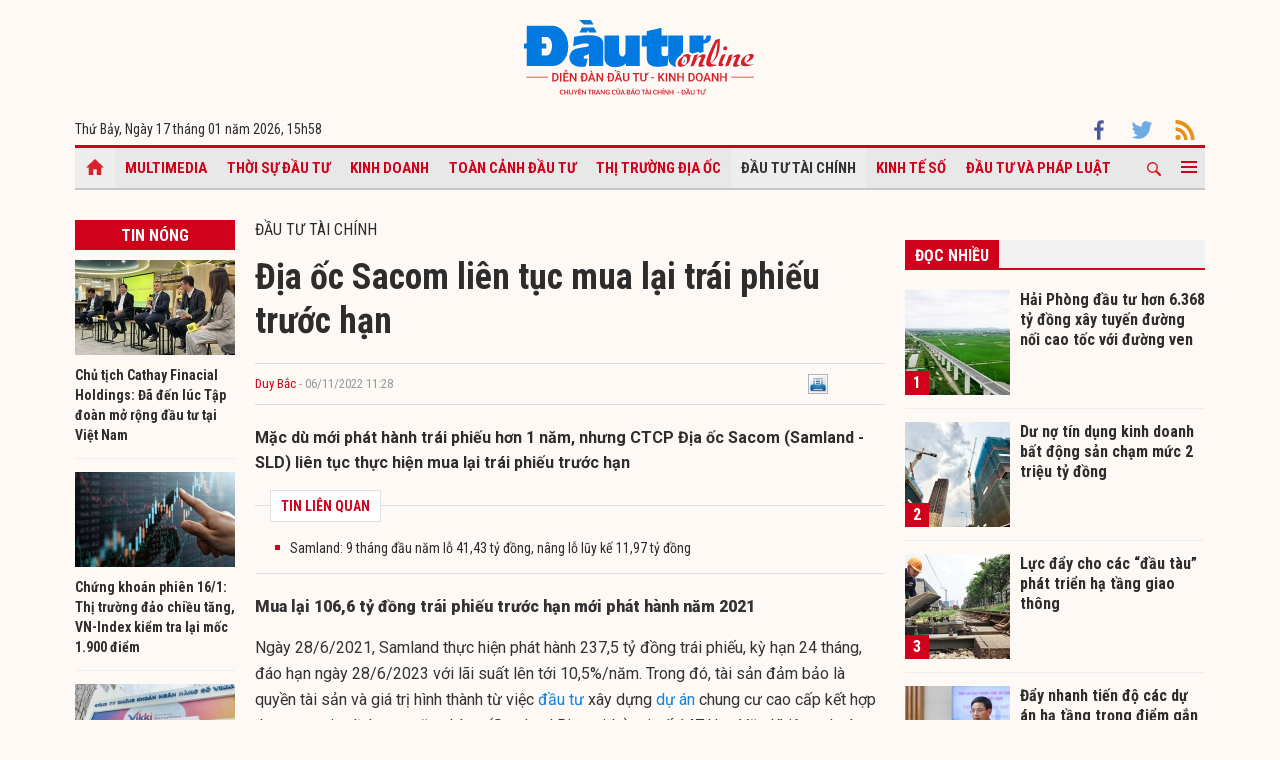

--- FILE ---
content_type: text/html; charset=UTF-8
request_url: https://baodautu.vn/dia-oc-sacom-lien-tuc-mua-lai-trai-phieu-truoc-han-d177216.html
body_size: 16498
content:




<!doctype html>
<html lang="vi" xmlns="http://www.w3.org/1999/xhtml">
<head>
<meta charset="UTF-8">
<link rel="shortcut icon" href="https://baodautu.vn/favicon.ico" />
<meta http-equiv="content-language" content="vi" />
   
    <meta name="Googlebot" content="index,follow" />
    <meta name="robots" content="index,follow,noodp" />
    
<meta http-equiv="REFRESH" content="1800"/>
<meta name="AUTHOR" content="baodautu.vn" />
<meta name="COPYRIGHT" content="baodautu.vn" />  
<meta name="google-site-verification" content="WmCv55-YCJVDp9YeEgKr4LcUd3WfPsvFmAvDi6Ua7bI" />  
<meta name="viewport" content="width=device-width, initial-scale=1.0, user-scalable=yes" />


<!-- search console Hoà Nguyễn -->
<meta name="google-site-verification" content="QQRePvFjMW6Uyt3mRNTNvNOI5DB6Fd0ZGI_u-9Aqjcg" />





<link rel="canonical" href="https://baodautu.vn/dia-oc-sacom-lien-tuc-mua-lai-trai-phieu-truoc-han-d177216.html" />
<title>Địa ốc Sacom liên tục mua lại trái phiếu trước hạn</title>
<meta name="description" content="Mặc dù mới phát hành trái phiếu hơn 1 năm, nhưng CTCP Địa ốc Sacom (Samland - SLD) liên tục thực hiện mua lại trái phiếu trước hạn" />
<meta name="keywords" content=" Samland, SLD,  Samland mua trái phiếu trước hạn, SAM Holdings, dự án Samland Riverside" />
<meta property="og:type" content="article" />
<meta property="og:url" content="https://baodautu.vn/dia-oc-sacom-lien-tuc-mua-lai-trai-phieu-truoc-han-d177216.html" />
<link rel="amphtml" href="https://amp.baodautu.vn/dia-oc-sacom-lien-tuc-mua-lai-trai-phieu-truoc-han-d177216.html" />
<meta property="og:site_name" content="baodautu" />
<meta property="og:title" content="Địa ốc Sacom liên tục mua lại trái phiếu trước hạn" />
<meta property="og:description" content="Mặc dù mới phát hành trái phiếu hơn 1 năm, nhưng CTCP Địa ốc Sacom (Samland - SLD) liên tục thực hiện mua lại trái phiếu trước hạn" />
<meta property="og:image" content="https://media.baodautu.vn/thumb_x470x250/Images/duybac/2022/11/06/chu-du-an-cham-trien-khai-samland-riverside-lien-tuc-mua-lai-trai-phieu-truoc-han1667670861.jpg"/>
<meta name="google-site-verification" content="wz4pPpKi6a7gWb6Gbly3tv_4gatKIBXg137-v5tYLo8" />
<link rel="stylesheet" type="text/css" href="https://baodautu.vn/templates/themes/css/main.css?30" media="all">
<link rel="stylesheet" type="text/css" href="https://baodautu.vn/templates/themes/css/slick.css?v7" media="all">
  <link rel="stylesheet" type="text/css" href="https://baodautu.vn/templates/themes/css/add.css?v19" media="all">
<link href="https://fonts.googleapis.com/css2?family=Roboto+Condensed:ital,wght@0,300;0,400;0,700;1,300&family=Roboto:ital,wght@0,300;0,400;0,500;0,700;0,900;1,400&display=swap" rel="stylesheet">
<script src="https://baodautu.vn/templates/themes/js/jquery-3.4.1.min.js" type="text/javascript"></script>
<script src="https://baodautu.vn/templates/themes/js/slick.min.js" type="text/javascript"></script>
<script src="https://baodautu.vn/templates/themes/js/main.js?v3" type="text/javascript"></script>
<script language="javascript">
    $(document).ready(function() {
        $("#ads_share_topbanner, #ads_share,#ads_share_vip,#ads_share_banner_left,#ads_share_banner_right,#ads_share_middle,#ads_share_right1,#ads_share_right2,#ads_share_right3,#ads_share_right4,#ads_share_right5,#ads_share_right6,#ads_share_right7,#ads_share_right8,#ads_share_right11,#ads_share_right12,#ads_share_middle1,#ads_share_middle2,#ads_share_middle3,#ads_share_middle4,#ads_share_middle5").innerfade({
            // animationtype: "fade",
            speed: 0,
            type: 'random',
            timeout: 5000
        });
    });
</script>
<!--[if lt IE 9]>
<script src="https://oss.maxcdn.com/libs/html5shiv/3.7.0/html5shiv.js"></script>
<script src="https://oss.maxcdn.com/libs/respond.js/1.4.2/respond.min.js"></script>
<![endif]-->
<script>
  (function() {
    var cx = '000480117788849223566:qlxi_7rziui';
    var gcse = document.createElement('script');
    gcse.type = 'text/javascript'; 
    gcse.async = true;
    gcse.src = (document.location.protocol == 'https:' ? 'https:' : 'http:') +
        '//www.google.com/cse/cse.js?cx=' + cx;
    var s = document.getElementsByTagName('script')[0];
    s.parentNode.insertBefore(gcse, s);
  })();
</script>


<!-- Global site tag (gtag.js) - Google Analytics -->
<script async src="https://www.googletagmanager.com/gtag/js?id=G-2BRC6DMN4Y"></script>
<script>
  window.dataLayer = window.dataLayer || [];
  function gtag(){dataLayer.push(arguments);}
  gtag('js', new Date());

  gtag('config', 'G-2BRC6DMN4Y');
</script>
</head>
<body>
<header class="header_main clearfix">
          <div class="container text-center"> 
    <a href="https://baodautu.vn/" class="logo_main"><img src="https://baodautu.vn/templates/themes/images/logo-bdt.svg"> </a> 
  </div>
    <div class="container d-flex date_top">
    <div class="mr-auto"> 
      <!-- <a href="https://baodautu.vn/?mod=category&act=datbao" target="_blank" class="btn_booknews"><img src="https://baodautu.vn/templates/themes/images/newspaper.svg" height="20" class="mr10"/>Đặt mua báo in</a>| <a href="https://postenp.phaha.vn/bao-dau-tu" target="_blank" class="btn_booknews">Mới - Đọc báo in phiên bản số</a>|  -->
      Thứ Bảy, Ngày 17 tháng 01 năm 2026, <script>
function addZero(i) {
  if (i < 10) {i = "0" + i}
  return i;
}
var d = new Date();
gio = d.getHours();
phut = d.getMinutes(); document.write(gio +"h"+addZero(phut) ); 
</script> </div>
    <div class="ml-auto social_top"> 
        <a target="_blank" href="https://www.facebook.com/baodautu.vn"><img src="https://baodautu.vn/templates/themes/images/facebook.svg"/> </a>
        <a target="_blank" href=""><img src="https://baodautu.vn/templates/themes/images/twitter.svg"/> </a>
        <a target="_blank" href="https://baodautu.vn/rssMain.html"><img src="https://baodautu.vn/templates/themes/images/rss.svg"/> </a></div>
  </div>
</header>
<div class="fix_scroll">
  <header class="menu_main">
    <div class="show_menu_main">
      <div class="container">
        <nav class="d-flex align-items-center">
          <div class="nav_left mr-auto"> 
            <a href="/" class="icon_home active"></a>
            <a title="Special Online" href="https://baodautu.vn/multimedia.html">Multimedia</a>
                            <a title="Thời sự Đầu tư"  href="https://baodautu.vn/thoi-su-dau-tu-d1/">Thời sự Đầu tư</a>
                            <a title="Kinh doanh"  href="https://baodautu.vn/kinh-doanh-d3/">Kinh doanh</a>
                            <a title="Toàn cảnh đầu tư"  href="https://baodautu.vn/toan-canh-dau-tu-d2/">Toàn cảnh đầu tư</a>
                            <a title="Thị trường địa ốc"  href="https://baodautu.vn/thi-truong-dia-oc-d7/">Thị trường địa ốc</a>
                            <a title="Đầu tư tài chính" class="active" href="https://baodautu.vn/dau-tu-tai-chinh-d6/">Đầu tư tài chính</a>
                            <a title="Kinh tế số"  href="https://baodautu.vn/kinh-te-so-d77/">Kinh tế số</a>
                            <a title="Đầu tư và Pháp luật"  href="https://baodautu.vn/dau-tu-va-phap-luat-d41/">Đầu tư và Pháp luật</a>
                    </div>
          <div class="nav_center mrl-auto"> 
            <div class="box_search">
              <form id="search-box" action="https://google.com/cse">
                <input type="hidden" name="cx" value="partner-pub-1179740479957749:4436639545"/>
                <input type="hidden" name="ie" value="UTF-8"/>
                <input maxlength="80" type="text" name="q" size="31" class="txt_search" placeholder="Nhập từ khóa..."/>
              </form>
            </div>
            <a href="javascript:;" class="search_main"><img src="https://baodautu.vn/templates/themes/images/ico-search.svg"/> </a>
            
            <a href="javascript:;"  class="more_menu"><span class="hamburger"></span></a>
              <!-- <a class="more_menu"><span class="dot dot1"></span><span class="dot dot2"></span><span class="dot dot3"></span></a>  -->
           </div>
        </nav>
      </div>
    </div>
    <div class="category-popup">
      <div class="bg_category-popup">
        <div class="container">
          <ul class="d-flex list_menu_cate_popup">
                            <li><a title="Tiêu dùng" href="https://baodautu.vn/tieu-dung-d8/">Tiêu dùng</a></li>
                            <li><a title="Phát triển bền vững" href="https://baodautu.vn/phat-trien-ben-vung-d52/">Phát triển bền vững</a></li>
                            <li><a title="Y tế - Sức khỏe" href="https://baodautu.vn/y-te---suc-khoe-d78/">Y tế - Sức khỏe</a></li>
                            <li><a title="Khoa học và Công nghệ" href="https://baodautu.vn/khoa-hoc-va-cong-nghe-d10/">Khoa học và Công nghệ</a></li>
                            <li><a title="Du lịch" href="https://baodautu.vn/du-lich-d55/">Du lịch</a></li>
                            <li><a title="Đời sống" href="https://baodautu.vn/doi-song-d27/">Đời sống</a></li>
                            <li><a title="Thông tin doanh nghiệp" href="https://baodautu.vn/thong-tin-doanh-nghiep-d36/">Thông tin doanh nghiệp</a></li>
                            <li><a title="Điểm tin nổi bật" href="https://baodautu.vn/diem-tin-noi-bat-d76/">Điểm tin nổi bật</a></li>
                      </ul>
        </div>
      </div>
    </div>
  </header>
</div>
<script src="/lib/jwplayer_new/mjwp6.js?v=123"></script>
<script type="text/javascript" src="/lib/jwplayer_new/jwplayer.html5.js?v=123"></script>
<script src="lib/scoll_plugin_youtube/jquery.inview.min.js"></script>
<!--<script src="lib/scoll_plugin_youtube/jquery.youtube-inview-autoplay.js"></script>-->
<style type="text/css">
	ins.adsbygoogle[data-ad-status="unfilled"] {
	display: none !important;
	}
  .event-content .date-time {
    color: #D0021B !important;

  }
  .dot_live {
        display: inline-block;
        line-height: 20px;
        vertical-align: top;
  }
  .dot_live .dot {
      position: relative;
      display: inline-block;
      width: 16px;
      height: 16px;
      margin-top: 10px;
  }
  .dot_live .title_live {
        padding: 6px 10px 6px 0px;
    display: inline-block;
    color: #D0021B;
    font-size: 16px;
    line-height: 17px;
  }
  .dot_live .dot:before {
    content: "";
    width: 8px;
    height: 8px;
    background-color: #fe0000;
    border-radius: 50%;
    position: absolute;
    top: 7px;
    left: 4px;
  }
  .dot_live .dot:after {
    content: "";
    border: 3px solid #fe0000;
    -webkit-border-radius: 30px;
    height: 10px;
    width: 10px;
    position: absolute;
    left: 0;
    top: 3px;
    -webkit-animation: pulsate 1.5s ease-out;
    -webkit-animation-iteration-count: infinite;
    opacity: 0;
  }
  

  @-webkit-keyframes pulsate{0%{-webkit-transform:scale(0.1, 0.1);opacity:0}50%{opacity:1}100%{-webkit-transform:scale(1.2, 1.2);opacity:0}}
  @keyframes pulsate{0%{-webkit-transform:scale(0.1, 0.1);opacity:0}50%{opacity:1}100%{-webkit-transform:scale(1.2, 1.2);opacity:0}}
  #content_detail_news table {
    float: none;
}
</style>



<main class="main_content main_detail">
  <div class="container">
   <center align="center"  style="">
          <script async src="https://pagead2.googlesyndication.com/pagead/js/adsbygoogle.js?client=ca-pub-1179740479957749"
     crossorigin="anonymous"></script>
<!-- giupban.vn_auto -->
<ins class="adsbygoogle"
     style="display:block"
     data-ad-client="ca-pub-1179740479957749"
     data-ad-slot="8691759318"
     data-ad-format="auto"
     data-full-width-responsive="true"></ins>
<script>
     (adsbygoogle = window.adsbygoogle || []).push({});
</script>
           
    </center>  
    <section class="main_cate d-flex mt30 mb40">
      <div class="col810 mr-auto">
        <div class="d-flex">
          <div class="mr-auto col160 mr20">
            <div class="head_box_cate_home "><a href="" class="link_box_cate fs16 d-block text-center">Tin nóng</a></div>
            <ul class="list_thumb_square mb20">
                            <li>
                <article class=" news_top_box"> <a href="https://baodautu.vn/chu-tich-cathay-finacial-holdings-da-den-luc-tap-doan-mo-rong-dau-tu-tai-viet-nam-d492881.html" class="thumbblock  mb10"><img src="https://media.baodautu.vn/thumb_x160x95/Images/buuha/2026/01/17/cathay-finacial-holdings-da-den-luc-mo-rong-dau-tu-tai-viet-nam1768589759.jpeg"> </a> <a href="https://baodautu.vn/chu-tich-cathay-finacial-holdings-da-den-luc-tap-doan-mo-rong-dau-tu-tai-viet-nam-d492881.html" class="fs14 fbold  ">Chủ tịch Cathay Finacial Holdings: Đã đến lúc Tập đoàn mở rộng đầu tư tại Việt Nam</a> </article>
              </li>
                            <li>
                <article class=" news_top_box"> <a href="https://baodautu.vn/chung-khoan-phien-161-thi-truong-dao-chieu-tang-vn-index-kiem-tra-lai-moc-1900-diem-d492659.html" class="thumbblock  mb10"><img src="https://media.baodautu.vn/thumb_x160x95/Images/minhvui/2026/01/16/chung-khoan-phien-161-thi-truong-dao-chieu-tang-vn-index-kiem-tra-lai-moc-19001768554963.jpg"> </a> <a href="https://baodautu.vn/chung-khoan-phien-161-thi-truong-dao-chieu-tang-vn-index-kiem-tra-lai-moc-1900-diem-d492659.html" class="fs14 fbold  ">Chứng khoán phiên 16/1: Thị trường đảo chiều tăng, VN-Index kiểm tra lại mốc 1.900 điểm</a> </article>
              </li>
                            <li>
                <article class=" news_top_box"> <a href="https://baodautu.vn/vikkibanks-bao-lai-mong-dau-tu-tai-san-tai-chinh-da-lo-hon-mot-nua-d492616.html" class="thumbblock  mb10"><img src="https://media.baodautu.vn/thumb_x160x95/Images/minhvui/2026/01/16/vikkibanks-bao-lai-mong-dau-tu-tai-san-tai-chinh-da-lo-hon-mot-nua1768551896.jpg"> </a> <a href="https://baodautu.vn/vikkibanks-bao-lai-mong-dau-tu-tai-san-tai-chinh-da-lo-hon-mot-nua-d492616.html" class="fs14 fbold  ">VikkiBankS báo lãi mỏng, đầu tư tài sản tài chính đã lỗ hơn một nửa</a> </article>
              </li>
                            <li>
                <article class=" news_top_box"> <a href="https://baodautu.vn/cat-giam-nhieu-quy-dinh-ve-kinh-doanh-chung-khoan-phai-sinh-d492354.html" class="thumbblock  mb10"><img src="https://media.baodautu.vn/thumb_x160x95/Images/minhvui/2026/01/16/cat-giam-nhieu-quy-dinh-ve-kinh-doanh-chung-khoan-phai-sinh1768531130.jpg"> </a> <a href="https://baodautu.vn/cat-giam-nhieu-quy-dinh-ve-kinh-doanh-chung-khoan-phai-sinh-d492354.html" class="fs14 fbold  ">Cắt giảm nhiều quy định về kinh doanh chứng khoán phái sinh</a> </article>
              </li>
                                            <li>
                <article class=" news_top_box"> <a href="https://baodautu.vn/vietinbank-tiep-tuc-muon-thoai-toan-bo-hon-196-trieu-co-phieu-cang-sai-gon-d492214.html" class="fs14 fbold  ">VietinBank tiếp tục muốn thoái toàn bộ hơn 19,6 triệu cổ phiếu Cảng Sài Gòn</a> </article>
              </li>
                                            <li>
                <article class=" news_top_box"> <a href="https://baodautu.vn/vang-linh-xinh-quanh-4600-usdounce-bitcoin-ky-vong-som-lay-lai-moc-100000-usdbtc-d492274.html" class="fs14 fbold  ">Vàng lình xình quanh 4.600 USD/ounce, bitcoin kỳ vọng sớm lấy lại mốc 100.000 USD/BTC</a> </article>
              </li>
                          </ul>
            <div class="ads_sticky">          
                                <div class="ads" id="sticky_160_" align="center">
                <script async src="https://pagead2.googlesyndication.com/pagead/js/adsbygoogle.js?client=ca-pub-1179740479957749"
     crossorigin="anonymous"></script>
<!-- giupban.vn_auto -->
<ins class="adsbygoogle"
     style="display:block"
     data-ad-client="ca-pub-1179740479957749"
     data-ad-slot="8691759318"
     data-ad-format="auto"
     data-full-width-responsive="true"></ins>
<script>
     (adsbygoogle = window.adsbygoogle || []).push({});
</script>
                  </div>
                    </div>
          </div>
          <div class="col630 ml-auto mb40">


            <div class="fs16 text-uppercase "> <a href="https://baodautu.vn/dau-tu-tai-chinh-d6/">Đầu tư tài chính</a> </div>
                                            <div class="title-detail">Địa ốc Sacom liên tục mua lại trái phiếu trước hạn</div>
            <div class="author-share-top cl99 fs13 d-flex align-items-center mt20 mb20">
              <div class="mr-auto">
                <a href="" class="author cl_green">Duy Bắc</a>
                <span class="post-time"> - 06/11/2022 11:28</span></div>
              <div class="ml-auto">                            <div class="fl" style="width: 140px;"><div class="fb-like" data-href="https://baodautu.vn/dia-oc-sacom-lien-tuc-mua-lai-trai-phieu-truoc-han-d177216.html" data-send="true" data-layout="button_count" data-width="500" data-show-faces="true" data-font="tahoma"></div></div>   
                <div class="zalo-share-button fl" data-href="https://baodautu.vn/dia-oc-sacom-lien-tuc-mua-lai-trai-phieu-truoc-han-d177216.html" data-oaid="579745863508352884" data-layout="2" data-color="blue" data-customize=false></div>
                
                <div class="fl" style="width: 80px;">&nbsp;<a title="In bài viết" onclick="window.open('https://baodautu.vn/print/dia-oc-sacom-lien-tuc-mua-lai-trai-phieu-truoc-han-d177216.html', '', 'scrollbars=1,width=510,height=600,top=50,left=400'); return false;"><img width="20px" src="https://baodautu.vn/templates/themes/images/print.png"/></a></div>  </div>
            </div>
            <div class="sapo_detail">Mặc dù mới phát hành trái phiếu hơn 1 năm, nhưng CTCP Địa ốc Sacom (Samland - SLD) liên tục thực hiện mua lại trái phiếu trước hạn</div>
                        <div class="list_news_relation_top pkg"> <span class="head_relation"> <strong>TIN LIÊN QUAN</strong> </span>
              <ul>
                                <li> <a title="Samland: 9 tháng đầu năm lỗ 41,43 tỷ đồng, nâng lỗ lũy kế 11,97 tỷ đồng" href="https://baodautu.vn/samland-9-thang-dau-nam-lo-4143-ty-dong-nang-lo-luy-ke-1197-ty-dong-d176114.html">Samland: 9 tháng đầu năm lỗ 41,43 tỷ đồng, nâng lỗ lũy kế 11,97 tỷ đồng</a> </li>              </ul>
            </div>
            <div id="content_detail_news">
              <p><strong>Mua lại 106,6 tỷ đồng tr&aacute;i phiếu trước hạn mới ph&aacute;t h&agrave;nh năm 2021</strong></p>
<p>Ng&agrave;y 28/6/2021, Samland thực hiện ph&aacute;t h&agrave;nh 237,5 tỷ đồng tr&aacute;i phiếu, kỳ hạn 24 th&aacute;ng, đ&aacute;o hạn ng&agrave;y 28/6/2023 với l&atilde;i suất l&ecirc;n tới 10,5%/năm. Trong đ&oacute;, t&agrave;i sản đảm bảo l&agrave; quyền t&agrave;i sản v&agrave; gi&aacute; trị h&igrave;nh th&agrave;nh từ việc <a href="http://Baodautu.vn">đầu tư</a> x&acirc;y dựng <a href="http://Baodautu.vn/dau-tu-d2/">dự &aacute;n</a> chung cư cao cấp kết hợp thương mại - dịch vụ - văn ph&ograve;ng (Samland Riverside) tại số 147 Ung Văn Khi&ecirc;m, phường 25, quận B&igrave;nh Thạnh, TP.HCM.</p>
<table class="MASTERCMS_TPL_TABLE" style="width: 100%;" border="0" cellspacing="0" cellpadding="0" align="left">
<tbody>
<tr>
<td><img src="https://media.Baodautu.vn/Images/duybac/2022/11/06/1.1.JPG" alt="SamLand li&ecirc;n tục mua lại tr&aacute;i phiếu trước hạn." width="482" height="385" /></td>
</tr>
<tr>
<td>SamLand li&ecirc;n tục mua lại tr&aacute;i phiếu trước hạn.</td>
</tr>
</tbody>
</table>
<p>Tuy nhi&ecirc;n, quan s&aacute;t từ ng&agrave;y 15/8 đến ng&agrave;y 1/11/2022, Samland đ&atilde; thực hiện tới 14 đợt mua lại tr&aacute;i phiếu trước hạn, ước t&iacute;nh tổng gi&aacute; trị mua lại l&agrave; 63,5 tỷ đồng. Như vậy, t&iacute;nh tới ng&agrave;y 1/11, Samland chỉ c&ograve;n lại dư nợ 130,9 tỷ đồng.</p>
<p>Như vậy, sau hơn 1 năm ph&aacute;t h&agrave;nh, Samland đ&atilde; mua lại lũy kế 106,6 tỷ đồng tr&aacute;i phiếu trước hạn, ước t&iacute;nh bằng 44,9% tổng nguồn ph&aacute;t h&agrave;nh.</p>
<p>Tại thời điểm cuối th&aacute;ng 6/2022, Samland bất ngờ th&ocirc;ng qua kế hoạch mua lại to&agrave;n bộ l&ocirc; tr&aacute;i phiếu ph&aacute;t h&agrave;nh ng&agrave;y 28/6/2022.</p>
<p>Theo t&igrave;m hiểu, t&agrave;i sản đảm bảo của l&ocirc; tr&aacute;i phiếu 237,5 tỷ đồng l&agrave; dự &aacute;n chậm triển khai k&eacute;o d&agrave;i. T&iacute;nh tới ng&agrave;y 30/9/2022, gi&aacute; trị chi ph&iacute; sản xuất kinh doanh Dự &aacute;n chung cư Samland Riverside vẫn duy tr&igrave; 126,99 tỷ đồng so với đầu năm 126,4 tỷ đồng.</p>
<p>Tại Đại hội cổ đ&ocirc;ng thường ni&ecirc;n năm 2022 của SAM Holdings (m&atilde; SAM), C&ocirc;ng ty mẹ của Samland, nhiều cổ đ&ocirc;ng thắc mắc về tiến độ Dự &aacute;n chung cư Samland Riverside. &Ocirc;ng Trần Việt Anh, Tổng gi&aacute;m đốc SAM Holdings chia sẻ: Dự &aacute;n Samland Riverside đ&atilde; đ&oacute;ng hầm, do 3 năm qua thủ tục h&agrave;nh ch&iacute;nh li&ecirc;n quan tới dự &aacute;n c&ocirc;ng, li&ecirc;n quan tới định gi&aacute; v&agrave; <a href="http://Baodautu.vn/tag/dau-tu">đấu gi&aacute;</a>, nhiều dự &aacute;n <a href="https://dautubds.Baodautu.vn/chuyen%20dong-thi-truong-c31/">bất động sản</a> li&ecirc;n quan tới đất c&ocirc;ng ở TP.HCM bị dừng lại, C&ocirc;ng ty đang t&igrave;m giải ph&aacute;p th&aacute;o gỡ.</p>
<p>&Ocirc;ng Việt Anh cho biết, về cơ bản dự &aacute;n c&oacute; khả năng ho&agrave;n th&agrave;nh v&agrave; c&oacute; thể triển khai trong năm 2022.</p>
<p><strong>9 th&aacute;ng đầu năm lỗ 41,43 tỷ đồng, n&acirc;ng lỗ lũy kế 11,97 tỷ đồng</strong></p>
<p>Trong qu&yacute; III/2022, Samland ghi nhận doanh thu đạt 2,43 tỷ đồng, giảm 0,6% so với c&ugrave;ng kỳ v&agrave; lợi nhuận sau thuế ghi nhận 1,08 tỷ đồng so với c&ugrave;ng kỳ 0,76 triệu đồng, tức tăng khoảng 1,08 tỷ đồng. Trong đ&oacute;, bi&ecirc;n lợi nhuận gộp giảm mạnh từ 71,1% về chỉ c&ograve;n 18,2%.</p>
<p>Trong kỳ, lợi nhuận gộp giảm 74,6% so với c&ugrave;ng kỳ, tương ứng giảm 1,3 tỷ đồng về 0,44 tỷ đồng; chi ph&iacute; <a href="http://Baodautu.vn/tai-chinh-bao-hiem-d6/">t&agrave;i ch&iacute;nh</a> ghi nhận &acirc;m 5,69 tỷ đồng so với c&ugrave;ng kỳ ghi nhận 0,02 tỷ đồng; chi ph&iacute; quản l&yacute; <a href="http://Baodautu.vn/doanh-nghiep-d3/">doanh nghiệp</a> tăng 87,3% so với c&ugrave;ng kỳ, tương ứng tăng th&ecirc;m 1,44 tỷ đồng l&ecirc;n 3,09 tỷ đồng; lợi nhuận kh&aacute;c ghi nhận &acirc;m 1,62 tỷ đồng so với c&ugrave;ng kỳ ghi nhận kh&ocirc;ng đ&aacute;ng kể, tức giảm 1,62 tỷ đồng so với c&ugrave;ng kỳ; v&agrave; c&aacute;c hoạt động kh&aacute;c biến động kh&ocirc;ng đ&aacute;ng kể.</p>
<p>Được biết, chi ph&iacute; t&agrave;i ch&iacute;nh &acirc;m trong qu&yacute; III chủ yếu do C&ocirc;ng ty ho&agrave;n nhập dự ph&ograve;ng giảm gi&aacute; chứng kho&aacute;n l&agrave; 16,7 tỷ đồng so với c&ugrave;ng kỳ kh&ocirc;ng ghi nhận. Ngo&agrave;i ra, C&ocirc;ng ty cũng ghi nhận lỗ 10,65 tỷ đồng đầu tư chứng kho&aacute;n so với c&ugrave;ng kỳ kh&ocirc;ng ghi nhận.</p>
<p><strong>X&oacute;a to&agrave;n bộ lợi nhuận lũy kế từ trước tới nay</strong></p>
<p>Lũy kế trong 9 th&aacute;ng đầu năm 2022, C&ocirc;ng ty ghi nhận doanh thu đạt 5,22 tỷ đồng, giảm 56,9% so với c&ugrave;ng kỳ v&agrave; lợi nhuận sau thuế ghi nhận lỗ 41,43 tỷ đồng, giảm 42,1 tỷ đồng so với c&ugrave;ng kỳ.</p>
<p>Nguy&ecirc;n nh&acirc;n lỗ trong 9 th&aacute;ng đầu năm chủ yếu do kinh doanh dưới gi&aacute; vốn dẫn tới lợi nhuận gộp &acirc;m 2,95 tỷ đồng, c&ocirc;ng ty bất ngờ ghi nhận chi ph&iacute; t&agrave;i ch&iacute;nh tăng đột biến l&ecirc;n 24,69 tỷ đồng v&agrave; c&aacute;c nguy&ecirc;n nh&acirc;n kh&aacute;c.</p>
<p>Với việc ghi nhận lỗ trong 9 th&aacute;ng đầu năm, t&iacute;nh tới 30/9/2022, lợi nhuận sau thuế lũy kế chưa ph&acirc;n phối đ&atilde; chuyển từ dương 29,4 tỷ đồng sang &acirc;m 11,97 tỷ đồng. Như vậy, C&ocirc;ng ty đ&atilde; x&oacute;a to&agrave;n bộ lợi nhuận lũy kế từ trước tới nay v&agrave; bắt đầu ghi &acirc;m.</p>
<p>Được biết, trong năm 2022, Samland đặt kế hoạch lợi nhuận sau thuế tăng 635% l&ecirc;n 43,85 tỷ đồng. Như vậy, với việc ghi nhận lỗ trong 9 th&aacute;ng đầu năm, C&ocirc;ng ty c&aacute;ch rất xa kế hoạch c&oacute; l&atilde;i trong năm t&agrave;i ch&iacute;nh.</p>
<p><strong>Tăng tiền bắt đ&aacute;y cổ phiếu dẫn tới phải tr&iacute;ch lập 14,3 tỷ đồng</strong></p>
<p>T&iacute;nh tới 30/9/2022, tổng t&agrave;i sản của Samland giảm 1,2% so với đầu năm về 1.251,8 tỷ đồng. Trong đ&oacute;, t&agrave;i sản chủ yếu t&agrave;i sản dở dang d&agrave;i hạn đạt 621,8 tỷ đồng, chiếm 49,7% tổng t&agrave;i sản; c&aacute;c khoản phải thu ngắn hạn đạt 451,4 tỷ đồng, chiếm 36,1% tổng t&agrave;i sản; tiền v&agrave; đầu tư t&agrave;i ch&iacute;nh ngắn hạn đạt 122,1 tỷ đồng, chiếm 9,8% tổng t&agrave;i sản v&agrave; c&aacute;c t&agrave;i sản kh&aacute;c.</p>
<p>Trong kỳ, tiền v&agrave; đầu tư t&agrave;i ch&iacute;nh ngắn hạn giảm 18,5% so với đầu năm, tương ứng giảm 27,7 tỷ đồng về 122,1 tỷ đồng; c&aacute;c khoản phải thu ngắn hạn giảm 11,1% so với đầu năm, tương ứng giảm 56,4 tỷ đồng về 451,4 tỷ đồng; t&agrave;i sản dở dang d&agrave;i hạn tăng 14,9% so với đầu năm, tương ứng tăng th&ecirc;m 80,6 tỷ đồng l&ecirc;n 621,8 tỷ đồng.</p>
<p>Trong 9 th&aacute;ng đầu năm, Samland đ&atilde; tăng gi&aacute; trị gốc đầu tư chứng kho&aacute;n từ 62,9 tỷ đồng l&ecirc;n 84,2 tỷ đồng, tức tăng đầu tư v&agrave;o thị trường chứng kho&aacute;n th&ecirc;m 21,3 tỷ đồng so với đầu năm. Trong đ&oacute;, C&ocirc;ng ty đ&atilde; tr&iacute;ch lập dự ph&ograve;ng giảm gi&aacute; chứng kho&aacute;n l&agrave; 14,3 tỷ đồng, tương ứng tạm lỗ 17% tổng danh mục đầu tư cổ phiếu.</p>
<p>Ngo&agrave;i ra, chi ph&iacute; sản xuất dở dang tăng trong 9 th&aacute;ng đầu năm chủ yếu đến từ dự &aacute;n Khu d&acirc;n cư Nhơn Trạch. Trong khi đ&oacute;, dự &aacute;n chung cư Samland Riverside tiếp tục ghi nhận 126,99 tỷ đồng, biến động kh&ocirc;ng đ&aacute;ng kể so với đầu năm.</p>
<p>X&eacute;t về nợ vay, t&iacute;nh tới cuối qu&yacute; III, tổng nợ vay ngắn hạn v&agrave; d&agrave;i hạn tăng 8,8% so với đầu năm, tương ứng tăng th&ecirc;m 33,7 tỷ đồng l&ecirc;n 415,4 tỷ đồng. Trong đ&oacute;, vay ngắn hạn tăng th&ecirc;m 384,6 tỷ đồng l&ecirc;n 415,4 tỷ đồng v&agrave; vay d&agrave;i hạn giảm 350,9 tỷ đồng về 0 tỷ đồng.</p>              
                        
     
          <span id="boxcauhoi"></span>
                   
            </div>
                        <div class="news_relate_one d-flex mb30"> 
              <a class="thumbblock thumb235x140 mr20" href="https://baodautu.vn/samland-lo-347-ty-dong-trong-quy-ii-chu-yeu-do-gia-co-phieu-lao-doc-d170120.html"><img src="https://media.baodautu.vn/thumb_x235x140/Images/duybac/2022/07/22/samland-lo-347-ty-dong-trong-quy-ii-chu-yeu-do-co-phieu-lao-doc1658460451.jpeg"/> </a>
              <div class="info_news_relate_one flex-one">
                <a href="https://baodautu.vn/samland-lo-347-ty-dong-trong-quy-ii-chu-yeu-do-gia-co-phieu-lao-doc-d170120.html" class="fs16 fbold">Samland lỗ 34,7 tỷ đồng trong quý II, chủ yếu do giá cổ phiếu lao dốc</a>
                <div class="sapo_thumb_news mt10"> CTCP Địa ốc Sacom (Samland) công bố Báo cáo tài chính quý II/2022 ghi nhận lỗ, nguyên nhân chủ yếu do trích lập dự phòng đầu tư cổ phiếu.</div>
              </div>
            </div>
            			
            <div class="tag_detail d-flex"> 
                            <a class="tag_detail_item" href='/tag/samland/'># Samland</a>
                            <a class="tag_detail_item" href='/tag/sld/'># SLD</a>
                            <a class="tag_detail_item" href='/tag/samland-mua-trai-phieu-truoc-han/'>#  Samland mua trái phiếu trước hạn</a>
                            <a class="tag_detail_item" href='/tag/sam-holdings/'># SAM Holdings</a>
                            <a class="tag_detail_item" href='/tag/du-an-samland-riverside/'># dự án Samland Riverside</a>
                          </div>
            <div class="share_detail d-flex">
              <div class="mr-auto">
                <div class="share_list ">
                    <div class="fb-like" data-href="https://baodautu.vn/dia-oc-sacom-lien-tuc-mua-lai-trai-phieu-truoc-han-d177216.html" data-send="true" data-layout="button_count" data-width="500" data-show-faces="true" data-font="tahoma"></div>
                </div>
              </div>

            </div>


          </div>
          
        </div>

        <section class="mt40">
          <script type="text/javascript">
function checkvalidate() {
            var name = $(".input_cm").find(".comment_name").val();
            var email = $(".input_cm").find(".comment_email").val();
            var content = $(".input_cm").find(".comment_content").val();
            var parent_id = 0;
            var pattern = new RegExp(/^((([a-z]|\d|[!#\$%&'\*\+\-\/=\?\^_`{\|}~]|[\u00A0-\uD7FF\uF900-\uFDCF\uFDF0-\uFFEF])+(\.([a-z]|\d|[!#\$%&'\*\+\-\/=\?\^_`{\|}~]|[\u00A0-\uD7FF\uF900-\uFDCF\uFDF0-\uFFEF])+)*)|((\x22)((((\x20|\x09)*(\x0d\x0a))?(\x20|\x09)+)?(([\x01-\x08\x0b\x0c\x0e-\x1f\x7f]|\x21|[\x23-\x5b]|[\x5d-\x7e]|[\u00A0-\uD7FF\uF900-\uFDCF\uFDF0-\uFFEF])|(\\([\x01-\x09\x0b\x0c\x0d-\x7f]|[\u00A0-\uD7FF\uF900-\uFDCF\uFDF0-\uFFEF]))))*(((\x20|\x09)*(\x0d\x0a))?(\x20|\x09)+)?(\x22)))@((([a-z]|\d|[\u00A0-\uD7FF\uF900-\uFDCF\uFDF0-\uFFEF])|(([a-z]|\d|[\u00A0-\uD7FF\uF900-\uFDCF\uFDF0-\uFFEF])([a-z]|\d|-|\.|_|~|[\u00A0-\uD7FF\uF900-\uFDCF\uFDF0-\uFFEF])*([a-z]|\d|[\u00A0-\uD7FF\uF900-\uFDCF\uFDF0-\uFFEF])))\.)+(([a-z]|[\u00A0-\uD7FF\uF900-\uFDCF\uFDF0-\uFFEF])|(([a-z]|[\u00A0-\uD7FF\uF900-\uFDCF\uFDF0-\uFFEF])([a-z]|\d|-|\.|_|~|[\u00A0-\uD7FF\uF900-\uFDCF\uFDF0-\uFFEF])*([a-z]|[\u00A0-\uD7FF\uF900-\uFDCF\uFDF0-\uFFEF])))\.?$/i);
        
            if(name.trim() == '' || email.trim() == '' || content.trim() == '') {
               _showPopup("THÔNG TIN CHƯA ĐẦY ĐỦ", "Thông tin không thể để trống. Vui lòng điền đầy đủ thông tin cá nhân.",'<button class="btnCancel" style="display: inline-block;">Đóng</button>');
               event.preventDefault();
                return false;
            } else if( !pattern.test(email.trim())) {
                _showPopup("THÔNG TIN CHƯA ĐẦY ĐỦ", "Email bạn nhập không chính xác",'<button class="btnCancel" style="display: inline-block;">Đóng</button>');
                event.preventDefault();
                return false;
            }  
            else {
                var response = grecaptcha.getResponse();
                if(response.length == 0) {
                    _showPopup("Bạn là robot", "Bạn phải xác thực đúng captcha",'<button class="btnCancel" style="display: inline-block;">Đóng</button>');
                    event.preventDefault();
                }
            }
    }
</script>
<style type="text/css">
    .list_cm{
            max-width: 650px;
    margin: auto;
    }
    .box_comment{margin:20px 0}
.show_cm{background: #D0021B;font-weight: bold;font-size: 14px;padding: 10px 20px;border: none;border-radius: 4px;color: #fff;width: fit-content;;
    margin: auto;}
.txt_cm{border:1px solid #e2e2e2;width:100%;padding:2%;font-size:14px;border-radius:3px;}
.cm_pa{display: none}
.head_list_cm{border-bottom:1px solid #ddd;padding:0 15px}
.head_list_cm a{display:inline-block;font-size:16px;margin-right:10px;padding:3px 0;color:#444}
.head_list_cm a.active{border-bottom:3px solid #ddd;font-family:'segoeuiB',Arial, Helvetica, sans-serif;margin-bottom:-1px}
.avar{background:url(https://baodautu.vn/templates/themes/images/user.png) no-repeat;width:25px;height:25px;display:inline-block}
.box_list_cm{margin:20px 0}
.name_cm{font-family:'segoeuiB',Arial, Helvetica, sans-serif;font-size:12px}
.time_cm{font-size:11px;color:#999}
.time_name{margin:5px 10px}
.content_cm{margin-left:35px;margin-top:7px;color:#333;margin-bottom:5px;clear: both;}
.btn_like{background:url(https://baodautu.vn/templates/themes/images/icon_like.png) left no-repeat;padding-left:20px;color:#666}
.btn_cm{background:url(https://baodautu.vn/templates/themes/images/icon_rep.png) left 5px no-repeat;padding-left:22px;margin-left:15px;color:#666}
.box_list_cm > li{padding-bottom:10px;margin-bottom:15px;border-bottom:1px solid #e2e2e2}
.list_rep{margin-left:35px;margin-bottom:10px}
.list_rep > li{background:#fafafa;padding:10px 15px;border:1px solid #e2e2e2;border-width:1px 0;margin-top:15px;position:relative }
.arr_cm{position:absolute;background:url(https://baodautu.vn/templates/themes/images/arr_cm.png);width:18px;height:9px;top:-9px;left:20px}
#dialog {position: absolute;top: 0;left: 0;right: 0;bottom: 0;background: rgba(0,0,0,0.4);z-index: 9999999;}
    #dialog > div {position: absolute;top: 0;left: 22%;background: #fff;overflow: hidden;box-shadow: 2px 2px 4px 0px rgba(0,0,0,0.4);}
    #dialog .header {font-size: 1.1em;text-align:right; line-height: 2;font-family: 'Roboto Condensed', sans-serif;text-transform: uppercase;padding: 6px 15px;background: #39C;color: #fff;}
    #dialog .content {padding: 10px;font-size: 1.1em;line-height: 1.4;}
    #dialog .content form label {text-transform: none;color: #555;font-size: 1em;padding: 5px 0;border-radius: 5px;}
    #dialog .content label {display: block;color: #888;text-transform: uppercase;font-weight: bold;font-size: 11px;}
    #dialog .content input[type="text"] {width: 95%;padding: 10px;border: 1px solid #ccc;border-radius: 3px;font-family: Arial, Helvetica, sans-serif;}
    #dialog .action {text-align: center;padding: 5px 0;background: #eee;}
    #dialog .btnCancel {background: #fff;border-radius: 4px;padding: 5px 10px;cursor: pointer;}
    #pagy {
            margin: 10px 0 0 0;
        }
        .pagy {
            float: right;
            height: 20px;
            padding: 0;
            margin-bottom: 10px;
        }
    .pagy .active {
        color: red;
    }
    .pagy ul li a {
        text-decoration: none;
        width: 20px;
        height: 18px;
        line-height: 18px;
        text-align: center;
        font-weight: bold;
        padding: 0px;
        display: block;
        }
    #dialog_comment {
        position: fixed;
        top: 0;
        left: 0;
        right: 0;
        bottom: 0;
        background: rgba(0,0,0,0.4);
        z-index: 9999999;
    }
    #dialog_comment > div {
        width: 400px;
        position: fixed;
        top: 40%;
        left: 50%;
        margin: 0 0 0 -200px;
        background: #fff;
        overflow: hidden;
        box-shadow: 2px 2px 4px 0px rgba(0,0,0,0.4);
    }
    @media screen and (max-width: 479px) and (min-width: 280px){
        #dialog_comment > div {
            width: 260px;
            left: 70%;
        }
    }
    #dialog_comment .header {
        font-size: 1.3em;
        color: #333;
        line-height: 1.4;
        font-family: 'Roboto Condensed', sans-serif;
        text-transform: uppercase;
        padding: 6px 15px;
        background: #39C;
        color: #fff;
    }
    #dialog_comment .content {
        /* width: 100%; */
        padding: 20px 15px;
        font-size: 1.1em;
        line-height: 1.4;
    }
    #dialog_comment .content form label {
        text-transform: none;
        color: #555;
        font-size: 1em;
        padding: 5px 0;
        border-radius: 5px;
    }
    #dialog_comment .content label {
        display: block;
        color: #888;
        text-transform: uppercase;
        font-weight: bold;
        font-size: 11px;
    }
    #dialog_comment .content input[type="text"] {
        width: 95%;
        padding: 10px;
        border: 1px solid #ccc;
        border-radius: 3px;
        font-family: Arial, Helvetica, sans-serif;
    }
    #dialog_comment .action {
        text-align: center;
        padding: 5px 0;
        background: #eee;
    }
    #dialog_comment .action button {
        border: 1px solid #ccc;
        background: #fff;
        border-radius: 5px;
        padding: 5px 10px;
        box-shadow: 2px 1px 0 #ddd;
        cursor: pointer;
        margin: 0 10px;
    }
    .more_cm {
         text-align: center !important;
         border: none !important;
         background: white !important;
         margin-top: 0px !important;
         cursor: pointer !important;
         margin-bottom: -18px !important;
    }

    .cm_news {
        cursor: pointer;
    }
    .txt_text {
        border: 1px solid #e2e2e2 !important;
        width: 53%;
        padding: 1%;
        font-size: 14px;
        border-radius: 3px;
        float: left;
        margin-top: 10px;
        clear: both;
    }
    .box_comment input:focus, .box_comment textarea:focus, .box_comment select:focus {
        border-color: rgba(82,168,236,0.8);
        outline: 0;
        outline: thin dotted \9;
        -webkit-box-shadow: inset 0 1px 1px rgba(0,0,0,.075),0 0 8px rgba(82,168,236,.6);
        -moz-box-shadow: inset 0 1px 1px rgba(0,0,0,.075),0 0 8px rgba(82,168,236,.6);
        box-shadow: inset 0 1px 1px rgba(0,0,0,.075),0 0 8px rgba(82,168,236,.6);
    }
</style>
<script>
    function _showPopup(header, content, action,callback,mess,parent_id) {
        var temp = '<div id="dialog_comment"><div style="margin-top: -100px;"><div class="header">'+header+'</div>' +
                    '<div class="content">'+content+'</div>' +
                    '<div class="action">' + action + '</div></div></div>';
        $(".box_comment").append(temp);
        
        $('.btnCancel').on("click", function () {
            $('#dialog_comment').remove();
        });
        if(typeof callback !== 'undefined') {
            callback(mess,parent_id);
        }

        
    }
        
    
    
</script>
<div class="box_comment">
            <div class="show_cm cm_news">
            Bình luận bài viết này
        </div>
    <div class="cm_pa box_input_text bg_gray mt20">
        <form action="index.php?mod=home&act=add_comment" method="POST" onsubmit="checkvalidate()" id="form_comment">
    	<div class="input_cm pkg">
            <input type="hidden" name="mod" value="news">
            <input type="hidden" name="id" value="177216">
    		<div class="mb10">
            <textarea class="txt_cm comment_content input-form" name="comment_content" placeholder="Hãy sử dụng tiếng Việt có dấu, tối thiểu 20 ký tự và tối đa 500 ký tự." rows="5"></textarea>
    		</div>
            <div class="d-flex mb10">
            <div class="mr-auto d-flex">
                <input class="comment_name input-form mr20" type="text" name="comment_name" placeholder="Tên của bạn" />
                <input class="comment_email input-form" type="text" name="comment_email" placeholder="Email của bạn" />
            </div>
    	</div>
            <div class="g-recaptcha mb10" data-sitekey="6LcQxqUZAAAAAPFPUN2JvxlpOfHuaSaJ3FbJXWxJ"></div>
                <div class="mr-auto">
                    <input type="submit" class="btn_send_cm" name="submit" data="0" value="Gửi bình luận"/>
                </div>
            </div>
        </form>
    </div>
    
    <script>
        $(".show_cm").click(function(){
            $(this).hide();
            $(this).parent(".box_comment").find(".cm_pa").show();
        });
        

    </script>
    
    
    </div>
<script>
    $(".more_cm").click(function(){
        $(this).hide();
        $('.an_cm').show();
    });
    $(".fb-reply-btn").click(function(){
        var status = $(this).attr("status"); 
        if(status == 1) {
            $(this).parent("div").parent("li").find(".input_cm_rep").hide();
            $(this).attr("status","0"); 
        }  else {
            $(this).parent("div").parent("li").find(".input_cm_rep").show();
            $(this).attr("status","1"); 
        }
        return false;
    });
    

    $(".btn_like").click(function() {
        var obj = $(this);
        var linkajax = "index.php?mod=home&act=like_comment";
        var data = $(this).attr("data");
        $.ajax({
            type: "POST",
            url: linkajax,
            data: {
                comment_id:data
            },
            context: obj,
            dataType: "html",
            success: function(msg){
                obj.html(msg+" thích");
                _showPopup("THÔNG BÁO", "Cảm ơn bạn đã bình chọn cho comment này !!!",'<button class="btnCancel" style="display: inline-block;">Đóng</button>');
                obj.unbind("click");
            }
        });
    });
</script>
<div style="clear: both;"></div>
        </section>

        <div class="bor-top  mb30"></div>
        <section>
          <div class="head_four_news mb20">Xem thêm trên Báo Đầu Tư</div>
          <div class="d-flex mb20">
            <div class="col555 mr20">
              <div class="list_two_news ">
                <ul class="list_title d-flex">
                                    <li>
                    <article> <a href="https://baodautu.vn/chu-tich-cathay-finacial-holdings-da-den-luc-tap-doan-mo-rong-dau-tu-tai-viet-nam-d492881.html" class="thumbblock  mb10"><img src="https://media.baodautu.vn/thumb_x256x153/Images/buuha/2026/01/17/cathay-finacial-holdings-da-den-luc-mo-rong-dau-tu-tai-viet-nam1768589759.jpeg"> </a> <a href="https://baodautu.vn/chu-tich-cathay-finacial-holdings-da-den-luc-tap-doan-mo-rong-dau-tu-tai-viet-nam-d492881.html" class="fs16 fbold  ">Chủ tịch Cathay Finacial Holdings: Đã đến lúc Tập đoàn mở rộng đầu tư tại Việt Nam</a> </article>
                  </li>
                                    <li>
                    <article> <a href="https://baodautu.vn/chung-khoan-phien-161-thi-truong-dao-chieu-tang-vn-index-kiem-tra-lai-moc-1900-diem-d492659.html" class="thumbblock  mb10"><img src="https://media.baodautu.vn/thumb_x256x153/Images/minhvui/2026/01/16/chung-khoan-phien-161-thi-truong-dao-chieu-tang-vn-index-kiem-tra-lai-moc-19001768554963.jpg"> </a> <a href="https://baodautu.vn/chung-khoan-phien-161-thi-truong-dao-chieu-tang-vn-index-kiem-tra-lai-moc-1900-diem-d492659.html" class="fs16 fbold  ">Chứng khoán phiên 16/1: Thị trường đảo chiều tăng, VN-Index kiểm tra lại mốc 1.900 điểm</a> </article>
                  </li>
                                    <li>
                    <article> <a href="https://baodautu.vn/vikkibanks-bao-lai-mong-dau-tu-tai-san-tai-chinh-da-lo-hon-mot-nua-d492616.html" class="thumbblock  mb10"><img src="https://media.baodautu.vn/thumb_x256x153/Images/minhvui/2026/01/16/vikkibanks-bao-lai-mong-dau-tu-tai-san-tai-chinh-da-lo-hon-mot-nua1768551896.jpg"> </a> <a href="https://baodautu.vn/vikkibanks-bao-lai-mong-dau-tu-tai-san-tai-chinh-da-lo-hon-mot-nua-d492616.html" class="fs16 fbold  ">VikkiBankS báo lãi mỏng, đầu tư tài sản tài chính đã lỗ hơn một nửa</a> </article>
                  </li>
                                    <li>
                    <article> <a href="https://baodautu.vn/cat-giam-nhieu-quy-dinh-ve-kinh-doanh-chung-khoan-phai-sinh-d492354.html" class="thumbblock  mb10"><img src="https://media.baodautu.vn/thumb_x256x153/Images/minhvui/2026/01/16/cat-giam-nhieu-quy-dinh-ve-kinh-doanh-chung-khoan-phai-sinh1768531130.jpg"> </a> <a href="https://baodautu.vn/cat-giam-nhieu-quy-dinh-ve-kinh-doanh-chung-khoan-phai-sinh-d492354.html" class="fs16 fbold  ">Cắt giảm nhiều quy định về kinh doanh chứng khoán phái sinh</a> </article>
                  </li>
                                  </ul>
              </div>
            </div>
            <div class="col235">
              <ul class="list_title">
                                <li>
                  <article class="d-flex"><a href="https://baodautu.vn/vietinbank-tiep-tuc-muon-thoai-toan-bo-hon-196-trieu-co-phieu-cang-sai-gon-d492214.html" class="title_list_title fbold fs16">VietinBank tiếp tục muốn thoái toàn bộ hơn 19,6 triệu cổ phiếu Cảng Sài Gòn</a> </article>
                </li>
                                <li>
                  <article class="d-flex"><a href="https://baodautu.vn/vang-linh-xinh-quanh-4600-usdounce-bitcoin-ky-vong-som-lay-lai-moc-100000-usdbtc-d492274.html" class="title_list_title fbold fs16">Vàng lình xình quanh 4.600 USD/ounce, bitcoin kỳ vọng sớm lấy lại mốc 100.000 USD/BTC</a> </article>
                </li>
                                <li>
                  <article class="d-flex"><a href="https://baodautu.vn/ben-lien-quan-chu-tich-muon-ban-75-trieu-co-phieu-pomina-de-tra-no-thay-cong-ty-d492207.html" class="title_list_title fbold fs16">Bên liên quan Chủ tịch muốn bán 7,5 triệu cổ phiếu Pomina để trả nợ thay công ty</a> </article>
                </li>
                                <li>
                  <article class="d-flex"><a href="https://baodautu.vn/chung-khoan-phien-151-co-phieu-bluechips-suy-yeu-d491886.html" class="title_list_title fbold fs16">Chứng khoán phiên 15/1: Cổ phiếu bluechips suy yếu</a> </article>
                </li>
                                <li>
                  <article class="d-flex"><a href="https://baodautu.vn/nhin-lai-no-xau-tu-toan-bo-chu-ky-tin-dung-d488535.html" class="title_list_title fbold fs16">Nhìn lại nợ xấu từ toàn bộ chu kỳ tín dụng</a> </article>
                </li>
                                <li>
                  <article class="d-flex"><a href="https://baodautu.vn/4-ma-gen-giup-nha-dau-tu-tu-chu-de-don-song-2026-d491262.html" class="title_list_title fbold fs16">4 "mã gen" giúp nhà đầu tư tự chủ để "đón sóng" 2026</a> </article>
                </li>
                                <li>
                  <article class="d-flex"><a href="https://baodautu.vn/chung-khoan-phien-141-vn-index-dieu-chinh-truoc-suc-ep-cua-loat-co-phieu-tru-d490891.html" class="title_list_title fbold fs16">Chứng khoán phiên 14/1: VN-Index điều chỉnh trước sức ép của loạt cổ phiếu trụ</a> </article>
                </li>
                              </ul>
            </div>
          </div>
        </section>
      </div>
      <div class="col300 ml-auto">
                <div class="ads align-center">
                  </div>
              <div class="mb40">
            <div class="head_box_cate_home  mb20"><a href="javascript:void(0)" class="link_box_cate">Đọc nhiều</a></div>
<ul class="list_thumb_square">
<li>
  <article class="d-flex"> <a href="https://baodautu.vn/hai-phong-dau-tu-hon-6368-ty-dong-xay-tuyen-duong-noi-cao-toc-voi-duong-ven-bien-va-cau-van-uc-2-d493065.html" class="thumbblock thumb105x105"><span class="number_hot">1</span><img src="https://media.baodautu.vn/thumb_x105x105/Images/thanhson/2026/01/17/hai-phong-dau-tu-hon-6368-ty-dong-xay-tuyen-duong-noi-cao-toc-voi-duong-ven-bien-va-cau-van-uc-21768619860.jpeg"></a> <a href="https://baodautu.vn/hai-phong-dau-tu-hon-6368-ty-dong-xay-tuyen-duong-noi-cao-toc-voi-duong-ven-bien-va-cau-van-uc-2-d493065.html" class="title_thumb_square fbold fs16">Hải Phòng đầu tư hơn 6.368 tỷ đồng xây tuyến đường nối cao tốc với đường ven biển và cầu Văn Úc 2</a> </article>
</li>
<li>
  <article class="d-flex"> <a href="https://baodautu.vn/batdongsan/du-no-tin-dung-kinh-doanh-bat-dong-san-cham-muc-2-trieu-ty-dong-d492797.html" class="thumbblock thumb105x105"><span class="number_hot">2</span><img src="https://media.baodautu.vn/thumb_x105x105/Images/thanhvu/2026/01/16/du-no-tin-dung-kinh-doanh-bat-dong-san-cham-muc-2-trieu-ty-dong1768566460.jpg"></a> <a href="https://baodautu.vn/batdongsan/du-no-tin-dung-kinh-doanh-bat-dong-san-cham-muc-2-trieu-ty-dong-d492797.html" class="title_thumb_square fbold fs16">Dư nợ tín dụng kinh doanh bất động sản chạm mức 2 triệu tỷ đồng</a> </article>
</li>
<li>
  <article class="d-flex"> <a href="https://baodautu.vn/luc-day-cho-cac-dau-tau-phat-trien-ha-tang-giao-thong-d490758.html" class="thumbblock thumb105x105"><span class="number_hot">3</span><img src="https://media.baodautu.vn/thumb_x105x105/Images/phuongthanh02/2026/01/14/luc-day-cho-cac-dau-tau-phat-trien-ha-tang-giao-thong1768376423.jpg"></a> <a href="https://baodautu.vn/luc-day-cho-cac-dau-tau-phat-trien-ha-tang-giao-thong-d490758.html" class="title_thumb_square fbold fs16">Lực đẩy cho các “đầu tàu” phát triển hạ tầng giao thông</a> </article>
</li>
<li>
  <article class="d-flex"> <a href="https://baodautu.vn/day-nhanh-tien-do-cac-du-an-ha-tang-trong-diem-gan-voi-trung-tam-tai-chinh-quoc-te-d492880.html" class="thumbblock thumb105x105"><span class="number_hot">4</span><img src="https://media.baodautu.vn/thumb_x105x105/Images/huutuan/2026/01/17/day-nhanh-tien-do-cac-du-an-ha-tang-trong-diem-gan-voi-trung-tam-tai-chinh-quoc-te1768586952.jpeg"></a> <a href="https://baodautu.vn/day-nhanh-tien-do-cac-du-an-ha-tang-trong-diem-gan-voi-trung-tam-tai-chinh-quoc-te-d492880.html" class="title_thumb_square fbold fs16">Đẩy nhanh tiến độ các dự án hạ tầng trọng điểm gắn với Trung tâm tài chính quốc tế</a> </article>
</li>
</ul>        </div>
		<!--
		<div class="dnse-market-index">
      <script
        async=""
        src="https://cdn.dnse.com.vn/dnse-price/_embed/embed-widget-1.0.0.js"
        type="text/javascript">
        {
          "width": 300,
          "height": 400,
          "indexes": "VNINDEX,VN30,HNX30,HNX,UPCOM",
          "theme": "white"
        }
      </script>
    </div>
-->
                    <div class="ads align-center">
                </div>
              <div class="mb40">
            <div class="head_box_cate_home mb20"><a href="/chuyen-de/" class="link_box_cate">Chuyên đề</a></div>
<ul class="list_thumb_square">
	<li>
  <article class="d-flex"> <a href="https://baodautu.vn/dai-hoi-dai-bieu-toan-quoc-lan-thu-xiv-cua-dang-cn475/" class="thumbblock thumb105x105"><img src="https://media.baodautu.vn/thumb_x105x105//upload/huyhao/2025/10/03/dai-hoi-dai-bieu-toan-quoc-lan-thu-xiv-cua-dang1759457550.jpg"></a> <a href="https://baodautu.vn/dai-hoi-dai-bieu-toan-quoc-lan-thu-xiv-cua-dang-cn475/" class="title_thumb_square fbold fs16">Đại hội đại biểu toàn quốc lần thứ XIV của Đảng</a> </article>
</li>
<li>
  <article class="d-flex"> <a href="https://baodautu.vn/thu-hut-dau-tu-huy-dong-cac-nguon-luc-cho-xay-dung-nong-thon-moi-cn461/" class="thumbblock thumb105x105"><img src="https://media.baodautu.vn/thumb_x105x105//upload/chicong/9651/05/18/thu-hut-dau-tu-huy-dong-cac-nguon-luc-cho-xay-dung-nong-thon-moi1747540691.jpg"></a> <a href="https://baodautu.vn/thu-hut-dau-tu-huy-dong-cac-nguon-luc-cho-xay-dung-nong-thon-moi-cn461/" class="title_thumb_square fbold fs16">Thu hút đầu tư, huy động các nguồn lực cho xây dựng nông thôn mới</a> </article>
</li>
<li>
  <article class="d-flex"> <a href="https://baodautu.vn/giam-ngheo-thong-tin-cn463/" class="thumbblock thumb105x105"><img src="https://media.baodautu.vn/thumb_x105x105//upload/chicong/2025/06/04/giam-ngheo-thong-tin1749009516.jpg"></a> <a href="https://baodautu.vn/giam-ngheo-thong-tin-cn463/" class="title_thumb_square fbold fs16">Giảm nghèo thông tin </a> </article>
</li>
</ul>        </div>
                          <script type="text/javascript">
        google_ad_client = "ca-pub-1179740479957749";
        google_ad_slot = "6337256112";
        google_ad_width = 300;
        google_ad_height = 250;
      </script>
      <!-- 300x250_healthplus -->
      <script type="text/javascript"
      src="//pagead2.googlesyndication.com/pagead/show_ads.js">
      </script>
                                          <div class="ads align-center">
                      </div>
                            <div class="ads align-center">
                    </div>
                <div class="ads_sticky mb20">
                                  <div id="ads_stick">
            <script async src="https://pagead2.googlesyndication.com/pagead/js/adsbygoogle.js?client=ca-pub-1179740479957749"
     crossorigin="anonymous"></script>
<!-- baodautu_fix_160x600 -->
<ins class="adsbygoogle"
     style="display:inline-block;width:160px;height:600px"
     data-ad-client="ca-pub-1179740479957749"
     data-ad-slot="5978272021"></ins>
<script>
     (adsbygoogle = window.adsbygoogle || []).push({});
</script>
            </div>
                    </div>		
              </div>
    </section>
  </div>
   <div class="container">
    <section class="long_form_home">
<section class="long_form_home">
  <div class="head_box_cate_home mb20"><a href="https://baodautu.vn/thong-tin-doanh-nghiep-d36/" class="link_box_cate">Thông tin doanh nghiệp</a></div>
  <ul class="d-flex list_company">
  	    <li class="col16per"> <a href="https://baodautu.vn/vi-sao-phu-tho-tro-thanh-diem-sang-dau-tu-trong-nam-2026-d492874.html" class="thumbblock  mb15"><img src="https://media.baodautu.vn/thumb_x170x104/Images/huyhao/2026/01/16/vi-sao-phu-tho-tro-thanh-diem-sang-dau-tu-trong-nam-20261768581567.jpeg" /></a> 
    	<a href="https://baodautu.vn/vi-sao-phu-tho-tro-thanh-diem-sang-dau-tu-trong-nam-2026-d492874.html" class="fs16 ">Vì sao Phú Thọ trở thành điểm sáng đầu tư trong năm 2026?</a> </li>
        <li class="col16per"> <a href="https://baodautu.vn/schneider-electric-ky-ket-hop-tac-chien-luoc-voi-petrosetco-distribution-d492875.html" class="thumbblock  mb15"><img src="https://media.baodautu.vn/thumb_x170x104/Images/duybac/2026/01/16/schneider-electric-ky-ket-hop-tac-chien-luoc-voi-petrosetco-distribution1768581876.jpeg" /></a> 
    	<a href="https://baodautu.vn/schneider-electric-ky-ket-hop-tac-chien-luoc-voi-petrosetco-distribution-d492875.html" class="fs16 ">Schneider Electric ký kết hợp tác chiến lược với Petrosetco Distribution</a> </li>
        <li class="col16per"> <a href="https://baodautu.vn/echolac-long-bien-khai-truong-ghi-dau-cot-moc-5-cua-hang-tai-thi-truong-viet-d492749.html" class="thumbblock  mb15"><img src="https://media.baodautu.vn/thumb_x170x104/Images/huyhao/2026/01/16/echolac-long-bien-khai-truong-ghi-dau-cot-moc-5-cua-hang-tai-thi-truong-viet1768562407.jpeg" /></a> 
    	<a href="https://baodautu.vn/echolac-long-bien-khai-truong-ghi-dau-cot-moc-5-cua-hang-tai-thi-truong-viet-d492749.html" class="fs16 ">Echolac Long Biên khai trương, ghi dấu cột mốc 5 cửa hàng tại thị trường Việt</a> </li>
        <li class="col16per"> <a href="https://baodautu.vn/tap-doan-ttc-ky-ket-hop-tac-tai-tro-voi-clb-bong-da-pvf---cand-d492593.html" class="thumbblock  mb15"><img src="https://media.baodautu.vn/thumb_x170x104/Images/thuyvinh/2026/01/16/tap-doan-ttc-ky-ket-hop-tac-tai-tro-voi-clb-bong-da-pvf---cand1768550299.jpg" /></a> 
    	<a href="https://baodautu.vn/tap-doan-ttc-ky-ket-hop-tac-tai-tro-voi-clb-bong-da-pvf---cand-d492593.html" class="fs16 ">Tập đoàn TTC ký kết hợp tác tài trợ với CLB Bóng đá PVF - CAND</a> </li>
        <li class="col16per"> <a href="https://baodautu.vn/cong-nhan-trung-tam-giam-dinh-thu-nghiem-tan-dai-duong-tai-cua-khau-bac-luan-ii-dat-chuan-isoiec-170252017-d492592.html" class="thumbblock  mb15"><img src="https://media.baodautu.vn/thumb_x170x104/Images/quynhnga/2026/01/16/cong-nhan-trung-tam-giam-dinh-thu-nghiem-tan-dai-duong-tai-cua-khau-bac-luan-ii-dat-chuan-isoiec-1702520171768551816.jpeg" /></a> 
    	<a href="https://baodautu.vn/cong-nhan-trung-tam-giam-dinh-thu-nghiem-tan-dai-duong-tai-cua-khau-bac-luan-ii-dat-chuan-isoiec-170252017-d492592.html" class="fs16 ">Công nhận Trung tâm Giám định thử nghiệm Tân Đại Dương tại cửa khẩu Bắc Luân II đạt chuẩn ISO/IEC 17025:2017</a> </li>
        <li class="col16per"> <a href="https://baodautu.vn/dau-an-but-pha-cua-agribank-tong-tai-san-vuot-100-ty-usd-tiep-tuc-khang-dinh-vai-tro-dan-dat-d492213.html" class="thumbblock  mb15"><img src="https://media.baodautu.vn/thumb_x170x104/Images/phuongthanh/2026/01/15/dau-an-but-pha-cua-agribank-tong-tai-san-vuot-100-ty-usd-tiep-tuc-khang-dinh-vai-tro-dan-dat1768488629.jpg" /></a> 
    	<a href="https://baodautu.vn/dau-an-but-pha-cua-agribank-tong-tai-san-vuot-100-ty-usd-tiep-tuc-khang-dinh-vai-tro-dan-dat-d492213.html" class="fs16 ">Dấu ấn bứt phá của Agribank: Tổng tài sản vượt 100 tỷ USD, tiếp tục khẳng định vai trò dẫn dắt</a> </li>
      </ul>
</section>    </section>
  </div>
</main>
<script src="https://sp.zalo.me/plugins/sdk.js"></script><footer class="footer_main">
  <div class="container">
    <div class="footer_bottom d-flex">
      <div class="footer_bottom_left col50per">
        <p><strong>Ấn phẩm thuộc Báo Tài chính - Đầu tư (Bộ Tài chính) - Báo điện tử Thời báo Tài chính Việt Nam </strong></p>
        <!--<p><strong>- Cơ quan ngôn luận của ngành Tài chính.</strong></p>-->
        <p>Giấy phép số: 1/GP-BC ngày 8 tháng 1 năm 2026 của Cục Báo chí.</p>
        <p><strong>Tổng biên tập:</strong> Phạm Văn Hoành</p>
        <p><strong>Phó tổng biên tập:</strong> Lê Trọng Minh; Đinh Hùng; Ngô Chí Tùng; Nguyễn Văn Hồng</p>
		 <p><strong>Phụ trách nội dung:</strong> Phùng Huy Hào</p>
      </div>
      <!-- <div class="footer_bottom_left col50per">
        <p><strong>Báo điện tử Đầu tư, thuộc nhóm báo của Báo Đầu tư</strong></p>
        <p><strong>Cơ quan của Bộ Kế hoạch và Đầu tư.</strong></p>
        <p>Giấy phép số 541/GP-BTTTT do Bộ Thông tin và Truyền thông cấp ngày 23 tháng 8 năm 2021</p>
        <p><strong>Tổng Biên tập:</strong> Lê Trọng Minh</p>
        <p><strong>Phó Tổng Biên tập phụ trách:</strong> Bùi Đức Hải</p>
        <p><strong>Thư ký tòa soạn:</strong> Phùng Huy Hào</p>
      </div> -->
      <div class="footer_bottom_right text-right col50per">
        <p> <strong>Tòa soạn: </strong>34 Tuệ Tĩnh, Hai Bà Trưng, Hà Nội <br> 47 Quán Thánh, Ba Đình, Hà Nội </p>
        <p><strong>ĐT:</strong> ĐT: 0243.845.0537 - Fax: 0243.823.5281</p>
        <p><strong>Báo Tài chính - Đầu tư giữ bản quyền nội dung trên website này.</strong></p>
        <p>Việc sử dụng nội dung trên website này phải có sự đồng ý bằng văn bản của Cơ quan Báo Tài chính - Đầu tư </p>
        <div class="social_top mt10"> 
        	<a target="_blank" href="https://www.facebook.com/baodautu.vn"><img src="https://baodautu.vn/templates/themes/images/facebook.svg"> </a>
        	
        	<a target="_blank" href="https://baodautu.vn/rssMain.html"><img src="https://baodautu.vn/templates/themes/images/rss.svg"> </a>
			<a href="//www.dmca.com/Protection/Status.aspx?ID=756edc3f-6630-4ac6-988c-86ee615baec5" title="DMCA.com Protection Status" class="dmca-badge"> <img src ="https://images.dmca.com/Badges/dmca-badge-w200-5x1-06.png?ID=756edc3f-6630-4ac6-988c-86ee615baec5"  alt="DMCA.com Protection Status" /></a>  <script src="https://images.dmca.com/Badges/DMCABadgeHelper.min.js"> </script>
        </div>
      </div>
     <!--  <div class="footer_bottom_right text-right col50per">
        <p> <strong>Tòa soạn: </strong>47 Quán Thánh, Ba Đình, Hà Nội</p>
        <p><strong>ĐT:</strong> 0243.845.0537 - Fax: 0243.823.5281</p>
        <p><strong>Email:</strong> baodautu.vn@vir.com.vn - <strong>Website:</strong> https://baodautu.vn</p>
        <p><strong>© Báo Đầu tư giữ bản quyền nội dung trên website này</strong></p>
        <p>Việc sử dụng nội dung đăng tải trên Báo điện tử Đầu tư - baodautu.vn</p>
        <p>phải có sự đồng ý bằng văn bản của Cơ quan Báo Đầu tư</p>
        <div class="social_top mt10"> 
          <a target="_blank" href="https://www.facebook.com/baodautu.vn"><img src="https://baodautu.vn/templates/themes/images/facebook.svg"> </a>
          
          <a target="_blank" href="https://baodautu.vn/rssMain.html"><img src="https://baodautu.vn/templates/themes/images/rss.svg"> </a>
      <a href="//www.dmca.com/Protection/Status.aspx?ID=756edc3f-6630-4ac6-988c-86ee615baec5" title="DMCA.com Protection Status" class="dmca-badge"> <img src ="https://images.dmca.com/Badges/dmca-badge-w200-5x1-06.png?ID=756edc3f-6630-4ac6-988c-86ee615baec5"  alt="DMCA.com Protection Status" /></a>  <script src="https://images.dmca.com/Badges/DMCABadgeHelper.min.js"> </script>
        </div>
      </div> -->
    </div>
  </div>
    <div class="footer_down">
    <div class="container">
      <div class="d-flex">
        <div class="mr-auto"><a href="/">Trang chủ</a> <a target="_blank" href="/toa-soan">Tòa soạn</a>  <a target="_blank" href="/lien-he-quang-cao">Liên hệ quảng cáo</a> </div>
        <div class="ml-auto">Powered by <a target="_blank" href="https://itmedia.vn/">ITMEDIA</a></div>
      </div>
    </div>
  </div>
</footer>
<div class="back-top"></div>





<script type="text/javascript" src="https://baodautu.vn/templates/themes/js/lazyload.min.js?v=1"></script>
<script type="text/javascript">
    $("img.lazyload").lazyload();
</script>





    

<div id="fb-root"></div>
    <script>(function(d, s, id) {
      var js, fjs = d.getElementsByTagName(s)[0];
      if (d.getElementById(id)) return;
      js = d.createElement(s); js.id = id;
      js.src = "//connect.facebook.net/vi_VN/sdk.js#xfbml=1&version=v2.0";
      fjs.parentNode.insertBefore(js, fjs);
    }(document, 'script', 'facebook-jssdk'));</script>
	
<div class="back-top"></div>
<script src="https://baodautu.vn/templates/themes/js/ads_share.js?v=1" type="text/javascript" ></script>

<script src="https://www.google.com/recaptcha/api.js"></script>
<!-- Begin EMC Tracking Code -->
    <!-- <script type="text/javascript">
        var _govaq = window._govaq || [];
    _govaq.push(['trackPageView']);
    _govaq.push(['enableLinkTracking']);
    (function () {
        _govaq.push(['setTrackerUrl', 'https://f-emc.ngsp.gov.vn/tracking']);
        _govaq.push(['setSiteId', '165']);
        var d = document,
            g = d.createElement('script'),
            s = d.getElementsByTagName('script')[0];
        g.type = 'text/javascript';
        g.async = true;
        g.defer = true;
        g.src = 'https://f-emc.ngsp.gov.vn/embed/gov-tracking.min.js';
        s.parentNode.insertBefore(g, s);
    })();
    </script> -->
<!-- End EMC Tracking Code -->

    <script type="text/javascript">	
        setTimeout(function() {
            $.ajax({url: "/?mod=api&act=count_view&id=177216&time=1768665496", success: function(result){
                    //console.log(result);
            }});

        }, 1000);
		
    </script>
 
<script defer src="https://static.cloudflareinsights.com/beacon.min.js/vcd15cbe7772f49c399c6a5babf22c1241717689176015" integrity="sha512-ZpsOmlRQV6y907TI0dKBHq9Md29nnaEIPlkf84rnaERnq6zvWvPUqr2ft8M1aS28oN72PdrCzSjY4U6VaAw1EQ==" data-cf-beacon='{"version":"2024.11.0","token":"9a34f073cce94689866c69e1d70c49e0","r":1,"server_timing":{"name":{"cfCacheStatus":true,"cfEdge":true,"cfExtPri":true,"cfL4":true,"cfOrigin":true,"cfSpeedBrain":true},"location_startswith":null}}' crossorigin="anonymous"></script>
</body>
</html>

--- FILE ---
content_type: text/html; charset=utf-8
request_url: https://www.google.com/recaptcha/api2/anchor?ar=1&k=6LcQxqUZAAAAAPFPUN2JvxlpOfHuaSaJ3FbJXWxJ&co=aHR0cHM6Ly9iYW9kYXV0dS52bjo0NDM.&hl=en&v=PoyoqOPhxBO7pBk68S4YbpHZ&size=normal&anchor-ms=20000&execute-ms=30000&cb=sn3owubqi4ty
body_size: 49378
content:
<!DOCTYPE HTML><html dir="ltr" lang="en"><head><meta http-equiv="Content-Type" content="text/html; charset=UTF-8">
<meta http-equiv="X-UA-Compatible" content="IE=edge">
<title>reCAPTCHA</title>
<style type="text/css">
/* cyrillic-ext */
@font-face {
  font-family: 'Roboto';
  font-style: normal;
  font-weight: 400;
  font-stretch: 100%;
  src: url(//fonts.gstatic.com/s/roboto/v48/KFO7CnqEu92Fr1ME7kSn66aGLdTylUAMa3GUBHMdazTgWw.woff2) format('woff2');
  unicode-range: U+0460-052F, U+1C80-1C8A, U+20B4, U+2DE0-2DFF, U+A640-A69F, U+FE2E-FE2F;
}
/* cyrillic */
@font-face {
  font-family: 'Roboto';
  font-style: normal;
  font-weight: 400;
  font-stretch: 100%;
  src: url(//fonts.gstatic.com/s/roboto/v48/KFO7CnqEu92Fr1ME7kSn66aGLdTylUAMa3iUBHMdazTgWw.woff2) format('woff2');
  unicode-range: U+0301, U+0400-045F, U+0490-0491, U+04B0-04B1, U+2116;
}
/* greek-ext */
@font-face {
  font-family: 'Roboto';
  font-style: normal;
  font-weight: 400;
  font-stretch: 100%;
  src: url(//fonts.gstatic.com/s/roboto/v48/KFO7CnqEu92Fr1ME7kSn66aGLdTylUAMa3CUBHMdazTgWw.woff2) format('woff2');
  unicode-range: U+1F00-1FFF;
}
/* greek */
@font-face {
  font-family: 'Roboto';
  font-style: normal;
  font-weight: 400;
  font-stretch: 100%;
  src: url(//fonts.gstatic.com/s/roboto/v48/KFO7CnqEu92Fr1ME7kSn66aGLdTylUAMa3-UBHMdazTgWw.woff2) format('woff2');
  unicode-range: U+0370-0377, U+037A-037F, U+0384-038A, U+038C, U+038E-03A1, U+03A3-03FF;
}
/* math */
@font-face {
  font-family: 'Roboto';
  font-style: normal;
  font-weight: 400;
  font-stretch: 100%;
  src: url(//fonts.gstatic.com/s/roboto/v48/KFO7CnqEu92Fr1ME7kSn66aGLdTylUAMawCUBHMdazTgWw.woff2) format('woff2');
  unicode-range: U+0302-0303, U+0305, U+0307-0308, U+0310, U+0312, U+0315, U+031A, U+0326-0327, U+032C, U+032F-0330, U+0332-0333, U+0338, U+033A, U+0346, U+034D, U+0391-03A1, U+03A3-03A9, U+03B1-03C9, U+03D1, U+03D5-03D6, U+03F0-03F1, U+03F4-03F5, U+2016-2017, U+2034-2038, U+203C, U+2040, U+2043, U+2047, U+2050, U+2057, U+205F, U+2070-2071, U+2074-208E, U+2090-209C, U+20D0-20DC, U+20E1, U+20E5-20EF, U+2100-2112, U+2114-2115, U+2117-2121, U+2123-214F, U+2190, U+2192, U+2194-21AE, U+21B0-21E5, U+21F1-21F2, U+21F4-2211, U+2213-2214, U+2216-22FF, U+2308-230B, U+2310, U+2319, U+231C-2321, U+2336-237A, U+237C, U+2395, U+239B-23B7, U+23D0, U+23DC-23E1, U+2474-2475, U+25AF, U+25B3, U+25B7, U+25BD, U+25C1, U+25CA, U+25CC, U+25FB, U+266D-266F, U+27C0-27FF, U+2900-2AFF, U+2B0E-2B11, U+2B30-2B4C, U+2BFE, U+3030, U+FF5B, U+FF5D, U+1D400-1D7FF, U+1EE00-1EEFF;
}
/* symbols */
@font-face {
  font-family: 'Roboto';
  font-style: normal;
  font-weight: 400;
  font-stretch: 100%;
  src: url(//fonts.gstatic.com/s/roboto/v48/KFO7CnqEu92Fr1ME7kSn66aGLdTylUAMaxKUBHMdazTgWw.woff2) format('woff2');
  unicode-range: U+0001-000C, U+000E-001F, U+007F-009F, U+20DD-20E0, U+20E2-20E4, U+2150-218F, U+2190, U+2192, U+2194-2199, U+21AF, U+21E6-21F0, U+21F3, U+2218-2219, U+2299, U+22C4-22C6, U+2300-243F, U+2440-244A, U+2460-24FF, U+25A0-27BF, U+2800-28FF, U+2921-2922, U+2981, U+29BF, U+29EB, U+2B00-2BFF, U+4DC0-4DFF, U+FFF9-FFFB, U+10140-1018E, U+10190-1019C, U+101A0, U+101D0-101FD, U+102E0-102FB, U+10E60-10E7E, U+1D2C0-1D2D3, U+1D2E0-1D37F, U+1F000-1F0FF, U+1F100-1F1AD, U+1F1E6-1F1FF, U+1F30D-1F30F, U+1F315, U+1F31C, U+1F31E, U+1F320-1F32C, U+1F336, U+1F378, U+1F37D, U+1F382, U+1F393-1F39F, U+1F3A7-1F3A8, U+1F3AC-1F3AF, U+1F3C2, U+1F3C4-1F3C6, U+1F3CA-1F3CE, U+1F3D4-1F3E0, U+1F3ED, U+1F3F1-1F3F3, U+1F3F5-1F3F7, U+1F408, U+1F415, U+1F41F, U+1F426, U+1F43F, U+1F441-1F442, U+1F444, U+1F446-1F449, U+1F44C-1F44E, U+1F453, U+1F46A, U+1F47D, U+1F4A3, U+1F4B0, U+1F4B3, U+1F4B9, U+1F4BB, U+1F4BF, U+1F4C8-1F4CB, U+1F4D6, U+1F4DA, U+1F4DF, U+1F4E3-1F4E6, U+1F4EA-1F4ED, U+1F4F7, U+1F4F9-1F4FB, U+1F4FD-1F4FE, U+1F503, U+1F507-1F50B, U+1F50D, U+1F512-1F513, U+1F53E-1F54A, U+1F54F-1F5FA, U+1F610, U+1F650-1F67F, U+1F687, U+1F68D, U+1F691, U+1F694, U+1F698, U+1F6AD, U+1F6B2, U+1F6B9-1F6BA, U+1F6BC, U+1F6C6-1F6CF, U+1F6D3-1F6D7, U+1F6E0-1F6EA, U+1F6F0-1F6F3, U+1F6F7-1F6FC, U+1F700-1F7FF, U+1F800-1F80B, U+1F810-1F847, U+1F850-1F859, U+1F860-1F887, U+1F890-1F8AD, U+1F8B0-1F8BB, U+1F8C0-1F8C1, U+1F900-1F90B, U+1F93B, U+1F946, U+1F984, U+1F996, U+1F9E9, U+1FA00-1FA6F, U+1FA70-1FA7C, U+1FA80-1FA89, U+1FA8F-1FAC6, U+1FACE-1FADC, U+1FADF-1FAE9, U+1FAF0-1FAF8, U+1FB00-1FBFF;
}
/* vietnamese */
@font-face {
  font-family: 'Roboto';
  font-style: normal;
  font-weight: 400;
  font-stretch: 100%;
  src: url(//fonts.gstatic.com/s/roboto/v48/KFO7CnqEu92Fr1ME7kSn66aGLdTylUAMa3OUBHMdazTgWw.woff2) format('woff2');
  unicode-range: U+0102-0103, U+0110-0111, U+0128-0129, U+0168-0169, U+01A0-01A1, U+01AF-01B0, U+0300-0301, U+0303-0304, U+0308-0309, U+0323, U+0329, U+1EA0-1EF9, U+20AB;
}
/* latin-ext */
@font-face {
  font-family: 'Roboto';
  font-style: normal;
  font-weight: 400;
  font-stretch: 100%;
  src: url(//fonts.gstatic.com/s/roboto/v48/KFO7CnqEu92Fr1ME7kSn66aGLdTylUAMa3KUBHMdazTgWw.woff2) format('woff2');
  unicode-range: U+0100-02BA, U+02BD-02C5, U+02C7-02CC, U+02CE-02D7, U+02DD-02FF, U+0304, U+0308, U+0329, U+1D00-1DBF, U+1E00-1E9F, U+1EF2-1EFF, U+2020, U+20A0-20AB, U+20AD-20C0, U+2113, U+2C60-2C7F, U+A720-A7FF;
}
/* latin */
@font-face {
  font-family: 'Roboto';
  font-style: normal;
  font-weight: 400;
  font-stretch: 100%;
  src: url(//fonts.gstatic.com/s/roboto/v48/KFO7CnqEu92Fr1ME7kSn66aGLdTylUAMa3yUBHMdazQ.woff2) format('woff2');
  unicode-range: U+0000-00FF, U+0131, U+0152-0153, U+02BB-02BC, U+02C6, U+02DA, U+02DC, U+0304, U+0308, U+0329, U+2000-206F, U+20AC, U+2122, U+2191, U+2193, U+2212, U+2215, U+FEFF, U+FFFD;
}
/* cyrillic-ext */
@font-face {
  font-family: 'Roboto';
  font-style: normal;
  font-weight: 500;
  font-stretch: 100%;
  src: url(//fonts.gstatic.com/s/roboto/v48/KFO7CnqEu92Fr1ME7kSn66aGLdTylUAMa3GUBHMdazTgWw.woff2) format('woff2');
  unicode-range: U+0460-052F, U+1C80-1C8A, U+20B4, U+2DE0-2DFF, U+A640-A69F, U+FE2E-FE2F;
}
/* cyrillic */
@font-face {
  font-family: 'Roboto';
  font-style: normal;
  font-weight: 500;
  font-stretch: 100%;
  src: url(//fonts.gstatic.com/s/roboto/v48/KFO7CnqEu92Fr1ME7kSn66aGLdTylUAMa3iUBHMdazTgWw.woff2) format('woff2');
  unicode-range: U+0301, U+0400-045F, U+0490-0491, U+04B0-04B1, U+2116;
}
/* greek-ext */
@font-face {
  font-family: 'Roboto';
  font-style: normal;
  font-weight: 500;
  font-stretch: 100%;
  src: url(//fonts.gstatic.com/s/roboto/v48/KFO7CnqEu92Fr1ME7kSn66aGLdTylUAMa3CUBHMdazTgWw.woff2) format('woff2');
  unicode-range: U+1F00-1FFF;
}
/* greek */
@font-face {
  font-family: 'Roboto';
  font-style: normal;
  font-weight: 500;
  font-stretch: 100%;
  src: url(//fonts.gstatic.com/s/roboto/v48/KFO7CnqEu92Fr1ME7kSn66aGLdTylUAMa3-UBHMdazTgWw.woff2) format('woff2');
  unicode-range: U+0370-0377, U+037A-037F, U+0384-038A, U+038C, U+038E-03A1, U+03A3-03FF;
}
/* math */
@font-face {
  font-family: 'Roboto';
  font-style: normal;
  font-weight: 500;
  font-stretch: 100%;
  src: url(//fonts.gstatic.com/s/roboto/v48/KFO7CnqEu92Fr1ME7kSn66aGLdTylUAMawCUBHMdazTgWw.woff2) format('woff2');
  unicode-range: U+0302-0303, U+0305, U+0307-0308, U+0310, U+0312, U+0315, U+031A, U+0326-0327, U+032C, U+032F-0330, U+0332-0333, U+0338, U+033A, U+0346, U+034D, U+0391-03A1, U+03A3-03A9, U+03B1-03C9, U+03D1, U+03D5-03D6, U+03F0-03F1, U+03F4-03F5, U+2016-2017, U+2034-2038, U+203C, U+2040, U+2043, U+2047, U+2050, U+2057, U+205F, U+2070-2071, U+2074-208E, U+2090-209C, U+20D0-20DC, U+20E1, U+20E5-20EF, U+2100-2112, U+2114-2115, U+2117-2121, U+2123-214F, U+2190, U+2192, U+2194-21AE, U+21B0-21E5, U+21F1-21F2, U+21F4-2211, U+2213-2214, U+2216-22FF, U+2308-230B, U+2310, U+2319, U+231C-2321, U+2336-237A, U+237C, U+2395, U+239B-23B7, U+23D0, U+23DC-23E1, U+2474-2475, U+25AF, U+25B3, U+25B7, U+25BD, U+25C1, U+25CA, U+25CC, U+25FB, U+266D-266F, U+27C0-27FF, U+2900-2AFF, U+2B0E-2B11, U+2B30-2B4C, U+2BFE, U+3030, U+FF5B, U+FF5D, U+1D400-1D7FF, U+1EE00-1EEFF;
}
/* symbols */
@font-face {
  font-family: 'Roboto';
  font-style: normal;
  font-weight: 500;
  font-stretch: 100%;
  src: url(//fonts.gstatic.com/s/roboto/v48/KFO7CnqEu92Fr1ME7kSn66aGLdTylUAMaxKUBHMdazTgWw.woff2) format('woff2');
  unicode-range: U+0001-000C, U+000E-001F, U+007F-009F, U+20DD-20E0, U+20E2-20E4, U+2150-218F, U+2190, U+2192, U+2194-2199, U+21AF, U+21E6-21F0, U+21F3, U+2218-2219, U+2299, U+22C4-22C6, U+2300-243F, U+2440-244A, U+2460-24FF, U+25A0-27BF, U+2800-28FF, U+2921-2922, U+2981, U+29BF, U+29EB, U+2B00-2BFF, U+4DC0-4DFF, U+FFF9-FFFB, U+10140-1018E, U+10190-1019C, U+101A0, U+101D0-101FD, U+102E0-102FB, U+10E60-10E7E, U+1D2C0-1D2D3, U+1D2E0-1D37F, U+1F000-1F0FF, U+1F100-1F1AD, U+1F1E6-1F1FF, U+1F30D-1F30F, U+1F315, U+1F31C, U+1F31E, U+1F320-1F32C, U+1F336, U+1F378, U+1F37D, U+1F382, U+1F393-1F39F, U+1F3A7-1F3A8, U+1F3AC-1F3AF, U+1F3C2, U+1F3C4-1F3C6, U+1F3CA-1F3CE, U+1F3D4-1F3E0, U+1F3ED, U+1F3F1-1F3F3, U+1F3F5-1F3F7, U+1F408, U+1F415, U+1F41F, U+1F426, U+1F43F, U+1F441-1F442, U+1F444, U+1F446-1F449, U+1F44C-1F44E, U+1F453, U+1F46A, U+1F47D, U+1F4A3, U+1F4B0, U+1F4B3, U+1F4B9, U+1F4BB, U+1F4BF, U+1F4C8-1F4CB, U+1F4D6, U+1F4DA, U+1F4DF, U+1F4E3-1F4E6, U+1F4EA-1F4ED, U+1F4F7, U+1F4F9-1F4FB, U+1F4FD-1F4FE, U+1F503, U+1F507-1F50B, U+1F50D, U+1F512-1F513, U+1F53E-1F54A, U+1F54F-1F5FA, U+1F610, U+1F650-1F67F, U+1F687, U+1F68D, U+1F691, U+1F694, U+1F698, U+1F6AD, U+1F6B2, U+1F6B9-1F6BA, U+1F6BC, U+1F6C6-1F6CF, U+1F6D3-1F6D7, U+1F6E0-1F6EA, U+1F6F0-1F6F3, U+1F6F7-1F6FC, U+1F700-1F7FF, U+1F800-1F80B, U+1F810-1F847, U+1F850-1F859, U+1F860-1F887, U+1F890-1F8AD, U+1F8B0-1F8BB, U+1F8C0-1F8C1, U+1F900-1F90B, U+1F93B, U+1F946, U+1F984, U+1F996, U+1F9E9, U+1FA00-1FA6F, U+1FA70-1FA7C, U+1FA80-1FA89, U+1FA8F-1FAC6, U+1FACE-1FADC, U+1FADF-1FAE9, U+1FAF0-1FAF8, U+1FB00-1FBFF;
}
/* vietnamese */
@font-face {
  font-family: 'Roboto';
  font-style: normal;
  font-weight: 500;
  font-stretch: 100%;
  src: url(//fonts.gstatic.com/s/roboto/v48/KFO7CnqEu92Fr1ME7kSn66aGLdTylUAMa3OUBHMdazTgWw.woff2) format('woff2');
  unicode-range: U+0102-0103, U+0110-0111, U+0128-0129, U+0168-0169, U+01A0-01A1, U+01AF-01B0, U+0300-0301, U+0303-0304, U+0308-0309, U+0323, U+0329, U+1EA0-1EF9, U+20AB;
}
/* latin-ext */
@font-face {
  font-family: 'Roboto';
  font-style: normal;
  font-weight: 500;
  font-stretch: 100%;
  src: url(//fonts.gstatic.com/s/roboto/v48/KFO7CnqEu92Fr1ME7kSn66aGLdTylUAMa3KUBHMdazTgWw.woff2) format('woff2');
  unicode-range: U+0100-02BA, U+02BD-02C5, U+02C7-02CC, U+02CE-02D7, U+02DD-02FF, U+0304, U+0308, U+0329, U+1D00-1DBF, U+1E00-1E9F, U+1EF2-1EFF, U+2020, U+20A0-20AB, U+20AD-20C0, U+2113, U+2C60-2C7F, U+A720-A7FF;
}
/* latin */
@font-face {
  font-family: 'Roboto';
  font-style: normal;
  font-weight: 500;
  font-stretch: 100%;
  src: url(//fonts.gstatic.com/s/roboto/v48/KFO7CnqEu92Fr1ME7kSn66aGLdTylUAMa3yUBHMdazQ.woff2) format('woff2');
  unicode-range: U+0000-00FF, U+0131, U+0152-0153, U+02BB-02BC, U+02C6, U+02DA, U+02DC, U+0304, U+0308, U+0329, U+2000-206F, U+20AC, U+2122, U+2191, U+2193, U+2212, U+2215, U+FEFF, U+FFFD;
}
/* cyrillic-ext */
@font-face {
  font-family: 'Roboto';
  font-style: normal;
  font-weight: 900;
  font-stretch: 100%;
  src: url(//fonts.gstatic.com/s/roboto/v48/KFO7CnqEu92Fr1ME7kSn66aGLdTylUAMa3GUBHMdazTgWw.woff2) format('woff2');
  unicode-range: U+0460-052F, U+1C80-1C8A, U+20B4, U+2DE0-2DFF, U+A640-A69F, U+FE2E-FE2F;
}
/* cyrillic */
@font-face {
  font-family: 'Roboto';
  font-style: normal;
  font-weight: 900;
  font-stretch: 100%;
  src: url(//fonts.gstatic.com/s/roboto/v48/KFO7CnqEu92Fr1ME7kSn66aGLdTylUAMa3iUBHMdazTgWw.woff2) format('woff2');
  unicode-range: U+0301, U+0400-045F, U+0490-0491, U+04B0-04B1, U+2116;
}
/* greek-ext */
@font-face {
  font-family: 'Roboto';
  font-style: normal;
  font-weight: 900;
  font-stretch: 100%;
  src: url(//fonts.gstatic.com/s/roboto/v48/KFO7CnqEu92Fr1ME7kSn66aGLdTylUAMa3CUBHMdazTgWw.woff2) format('woff2');
  unicode-range: U+1F00-1FFF;
}
/* greek */
@font-face {
  font-family: 'Roboto';
  font-style: normal;
  font-weight: 900;
  font-stretch: 100%;
  src: url(//fonts.gstatic.com/s/roboto/v48/KFO7CnqEu92Fr1ME7kSn66aGLdTylUAMa3-UBHMdazTgWw.woff2) format('woff2');
  unicode-range: U+0370-0377, U+037A-037F, U+0384-038A, U+038C, U+038E-03A1, U+03A3-03FF;
}
/* math */
@font-face {
  font-family: 'Roboto';
  font-style: normal;
  font-weight: 900;
  font-stretch: 100%;
  src: url(//fonts.gstatic.com/s/roboto/v48/KFO7CnqEu92Fr1ME7kSn66aGLdTylUAMawCUBHMdazTgWw.woff2) format('woff2');
  unicode-range: U+0302-0303, U+0305, U+0307-0308, U+0310, U+0312, U+0315, U+031A, U+0326-0327, U+032C, U+032F-0330, U+0332-0333, U+0338, U+033A, U+0346, U+034D, U+0391-03A1, U+03A3-03A9, U+03B1-03C9, U+03D1, U+03D5-03D6, U+03F0-03F1, U+03F4-03F5, U+2016-2017, U+2034-2038, U+203C, U+2040, U+2043, U+2047, U+2050, U+2057, U+205F, U+2070-2071, U+2074-208E, U+2090-209C, U+20D0-20DC, U+20E1, U+20E5-20EF, U+2100-2112, U+2114-2115, U+2117-2121, U+2123-214F, U+2190, U+2192, U+2194-21AE, U+21B0-21E5, U+21F1-21F2, U+21F4-2211, U+2213-2214, U+2216-22FF, U+2308-230B, U+2310, U+2319, U+231C-2321, U+2336-237A, U+237C, U+2395, U+239B-23B7, U+23D0, U+23DC-23E1, U+2474-2475, U+25AF, U+25B3, U+25B7, U+25BD, U+25C1, U+25CA, U+25CC, U+25FB, U+266D-266F, U+27C0-27FF, U+2900-2AFF, U+2B0E-2B11, U+2B30-2B4C, U+2BFE, U+3030, U+FF5B, U+FF5D, U+1D400-1D7FF, U+1EE00-1EEFF;
}
/* symbols */
@font-face {
  font-family: 'Roboto';
  font-style: normal;
  font-weight: 900;
  font-stretch: 100%;
  src: url(//fonts.gstatic.com/s/roboto/v48/KFO7CnqEu92Fr1ME7kSn66aGLdTylUAMaxKUBHMdazTgWw.woff2) format('woff2');
  unicode-range: U+0001-000C, U+000E-001F, U+007F-009F, U+20DD-20E0, U+20E2-20E4, U+2150-218F, U+2190, U+2192, U+2194-2199, U+21AF, U+21E6-21F0, U+21F3, U+2218-2219, U+2299, U+22C4-22C6, U+2300-243F, U+2440-244A, U+2460-24FF, U+25A0-27BF, U+2800-28FF, U+2921-2922, U+2981, U+29BF, U+29EB, U+2B00-2BFF, U+4DC0-4DFF, U+FFF9-FFFB, U+10140-1018E, U+10190-1019C, U+101A0, U+101D0-101FD, U+102E0-102FB, U+10E60-10E7E, U+1D2C0-1D2D3, U+1D2E0-1D37F, U+1F000-1F0FF, U+1F100-1F1AD, U+1F1E6-1F1FF, U+1F30D-1F30F, U+1F315, U+1F31C, U+1F31E, U+1F320-1F32C, U+1F336, U+1F378, U+1F37D, U+1F382, U+1F393-1F39F, U+1F3A7-1F3A8, U+1F3AC-1F3AF, U+1F3C2, U+1F3C4-1F3C6, U+1F3CA-1F3CE, U+1F3D4-1F3E0, U+1F3ED, U+1F3F1-1F3F3, U+1F3F5-1F3F7, U+1F408, U+1F415, U+1F41F, U+1F426, U+1F43F, U+1F441-1F442, U+1F444, U+1F446-1F449, U+1F44C-1F44E, U+1F453, U+1F46A, U+1F47D, U+1F4A3, U+1F4B0, U+1F4B3, U+1F4B9, U+1F4BB, U+1F4BF, U+1F4C8-1F4CB, U+1F4D6, U+1F4DA, U+1F4DF, U+1F4E3-1F4E6, U+1F4EA-1F4ED, U+1F4F7, U+1F4F9-1F4FB, U+1F4FD-1F4FE, U+1F503, U+1F507-1F50B, U+1F50D, U+1F512-1F513, U+1F53E-1F54A, U+1F54F-1F5FA, U+1F610, U+1F650-1F67F, U+1F687, U+1F68D, U+1F691, U+1F694, U+1F698, U+1F6AD, U+1F6B2, U+1F6B9-1F6BA, U+1F6BC, U+1F6C6-1F6CF, U+1F6D3-1F6D7, U+1F6E0-1F6EA, U+1F6F0-1F6F3, U+1F6F7-1F6FC, U+1F700-1F7FF, U+1F800-1F80B, U+1F810-1F847, U+1F850-1F859, U+1F860-1F887, U+1F890-1F8AD, U+1F8B0-1F8BB, U+1F8C0-1F8C1, U+1F900-1F90B, U+1F93B, U+1F946, U+1F984, U+1F996, U+1F9E9, U+1FA00-1FA6F, U+1FA70-1FA7C, U+1FA80-1FA89, U+1FA8F-1FAC6, U+1FACE-1FADC, U+1FADF-1FAE9, U+1FAF0-1FAF8, U+1FB00-1FBFF;
}
/* vietnamese */
@font-face {
  font-family: 'Roboto';
  font-style: normal;
  font-weight: 900;
  font-stretch: 100%;
  src: url(//fonts.gstatic.com/s/roboto/v48/KFO7CnqEu92Fr1ME7kSn66aGLdTylUAMa3OUBHMdazTgWw.woff2) format('woff2');
  unicode-range: U+0102-0103, U+0110-0111, U+0128-0129, U+0168-0169, U+01A0-01A1, U+01AF-01B0, U+0300-0301, U+0303-0304, U+0308-0309, U+0323, U+0329, U+1EA0-1EF9, U+20AB;
}
/* latin-ext */
@font-face {
  font-family: 'Roboto';
  font-style: normal;
  font-weight: 900;
  font-stretch: 100%;
  src: url(//fonts.gstatic.com/s/roboto/v48/KFO7CnqEu92Fr1ME7kSn66aGLdTylUAMa3KUBHMdazTgWw.woff2) format('woff2');
  unicode-range: U+0100-02BA, U+02BD-02C5, U+02C7-02CC, U+02CE-02D7, U+02DD-02FF, U+0304, U+0308, U+0329, U+1D00-1DBF, U+1E00-1E9F, U+1EF2-1EFF, U+2020, U+20A0-20AB, U+20AD-20C0, U+2113, U+2C60-2C7F, U+A720-A7FF;
}
/* latin */
@font-face {
  font-family: 'Roboto';
  font-style: normal;
  font-weight: 900;
  font-stretch: 100%;
  src: url(//fonts.gstatic.com/s/roboto/v48/KFO7CnqEu92Fr1ME7kSn66aGLdTylUAMa3yUBHMdazQ.woff2) format('woff2');
  unicode-range: U+0000-00FF, U+0131, U+0152-0153, U+02BB-02BC, U+02C6, U+02DA, U+02DC, U+0304, U+0308, U+0329, U+2000-206F, U+20AC, U+2122, U+2191, U+2193, U+2212, U+2215, U+FEFF, U+FFFD;
}

</style>
<link rel="stylesheet" type="text/css" href="https://www.gstatic.com/recaptcha/releases/PoyoqOPhxBO7pBk68S4YbpHZ/styles__ltr.css">
<script nonce="dFasBzv-QBG5qPiJG_LdSw" type="text/javascript">window['__recaptcha_api'] = 'https://www.google.com/recaptcha/api2/';</script>
<script type="text/javascript" src="https://www.gstatic.com/recaptcha/releases/PoyoqOPhxBO7pBk68S4YbpHZ/recaptcha__en.js" nonce="dFasBzv-QBG5qPiJG_LdSw">
      
    </script></head>
<body><div id="rc-anchor-alert" class="rc-anchor-alert"></div>
<input type="hidden" id="recaptcha-token" value="[base64]">
<script type="text/javascript" nonce="dFasBzv-QBG5qPiJG_LdSw">
      recaptcha.anchor.Main.init("[\x22ainput\x22,[\x22bgdata\x22,\x22\x22,\[base64]/[base64]/bmV3IFpbdF0obVswXSk6Sz09Mj9uZXcgWlt0XShtWzBdLG1bMV0pOks9PTM/bmV3IFpbdF0obVswXSxtWzFdLG1bMl0pOks9PTQ/[base64]/[base64]/[base64]/[base64]/[base64]/[base64]/[base64]/[base64]/[base64]/[base64]/[base64]/[base64]/[base64]/[base64]\\u003d\\u003d\x22,\[base64]\x22,\[base64]/CmcOxw4rCojXDuDfDqBnCrsOlwp9fw6Acw5vCvmjCqcKDeMKDw5EvTG1Aw4Y/wqBeaURLbcKOw75CwqzDmy8nwpDCqGDChVzCgkV7woXCq8KAw6nCpisWwpRsw5J/CsONwp7CncOCwpTCt8KibE0hwofCosK4TA3DksOvw6kNw77DqMKlw7VWfkHDhsKRMy3CnMKQwr5ETQhfw45IIMO3w6/CvcOMD3giwooBcMODwqN9NiZew7ZDU1PDosKEdRHDll46bcObwpLCgsOjw43DrMODw718w5/DtcKowpxzw7vDocOjwqTCq8OxVi8Dw5jCgMO3w6HDmSwcKhlgw5nDk8OKFFTDkGHDsMOJW2fCrcOXSMKGwqvDnMOrw5/CksKywpNjw4MowqlAw4zDhEPCiWDDp3TDrcKZw67DiTB1wpF5d8KzL8KCBcO6wqTCs8K5ecKEwpVrO0NQOcKzCsOMw6wLwp9RY8K1wp4VbCVWw6prVsKNwo0uw5XDi2t/bDrDkcOxwqHChcOsGz7CocOowos7woMlw7pQNcO4c2dmJMOeZcKlL8OEIxjCmnUxw67Dj0QBw6hXwqgKw7HCulQoCcOTwoTDgHQQw4HCjH/CucKiGH7DmcO9OWNvY1cvEsKRwrfDp1fCucOmw6/DvGHDicOXcDPDlwV2wr1vw7xRwpzCnsK2woYUFMKGbQnCkjrCjgjClhPDvUM7w7zDl8KWNAsAw7MJbsOZwpAkTsOnW2hGTsOuI8O+RsOuwpDCuEjCtFgDGcOqNS7CpMKewpbDhnt4wrpAEMOmM8Olw5XDnxBRw4/DvH5Tw4TCtsKywovDicOgwr3CuELDlCZ7w5HCjQHChcK0Jkg9w4fDsMKbGFLCqcKJw7gYF0rDhnrCoMKxwpLChQ8vwo3CjgLCqsOiw4AUwpAow6HDjh0KMsK7w7jDnXY9G8OyUcKxKSzDrsKyRgPCn8KDw6MOwr0QMyTCrsO/wqMFWcO/wq4fdcOTRcOIGMO2LSBMw48Vwr1uw4XDh1XDtw/CssOkwr/CscKxDcKZw7HCti/Dl8OYUcO8QlE7NRgENMK4wqnCnAwNw6/[base64]/CgcKhw7TCuTAZw73ChDfDpsKhOCMvKiPDl8O8VgfDqMKNwr5/wpTCsWwyw7hKw7rCugXCtMOSw7PCr8OJWsOGKMOobsOTOcKtw7NhGcOaw6zDo0NdDMOYL8KLTMOcN8KJEx/CpMKzwokSaC7CuRbChMOkw6XCrRU1w7JPwo3DjDLCkHtTw6TDp8Kuwq7CmlxOw4N3IsOrGsOlwqB3asKOPBgJw77CugHChcKbwq0dDsKOGwkCwoMTwrwoKwXCpHAbw486wpR/w6HCl0XCkG9qw7zDojwJJV7CsnNgwoTCoU/DmzDDhsO6a0A7w6bCuxjDgj3DqcKBw7bCj8OcwrApwrwBMyLDgUhPw5/[base64]/[base64]/[base64]/[base64]/DgsObw6rDs8OqScOTB2XDvUYJwpDCgsKSwqVzwrDDm8OLw7skEBTDssOuw48rwoF4wpbCnC5Tw582wrvDu2tDwpB6Gn/ClMOXw50sGi89w6nCrMKnHVBTb8KPw4UAwpFnVx8GWMOpw7RaDUB6HhMCw6UDVcOSwr4Pwq8Yw4LClsK+w6xNHcKHSFTDkcOAwqPCucKLwp5rB8OzGsO/w5/Cm1tILcKTw6zDnsKfwoMMwqDDsA03J8KNU0wFFcOgw44/N8OufsO8A1nCt1FfIcOyeg/DmcOoJyTCqsKSw5nDhcKECMO0w5/DjRXDgcOywqbDv3nDqFLDj8O3OcKcw6EdZBtIwqQ3A0pew5HDgsKLw6TDk8ObwobCh8Kuw7xZfMKhwpjCksK/w5hiSynDq1AOJGUaw7o0w4Bnwq/CnlfDvGNFEBTDh8KdX0vCriLDq8KtIwjClMKHw5jClsKmOWJBI38vfsKUw5E/JRzCnyEJw4LDmQN4wpE2wpTDgsORDcOawpLDhcKFAHnChMOcGsKqwp85wo3DvcKZSEXDu2hBw4DDsU5eQ8KdbBpIw5TDi8Krw7DDrMKQX3LCqh54MMOBEcOpWcOYw5Q/Dg3DksKPw4rDscOAw4bCpcKLw6FcGsKywqDCgsOEPC3DpsKDRcO7wrF9wpXCsMORwrIiOcKsWMOjwpRVw6nCk8KmfFrDkcKzw6PCvmoBwpY/XsK0wqdMU17DqMKvMklsw6HCmW5AwrfColfCiBHDjx3CqXouwqDDpcKgwoLCtcODw7oXTcOyOMO+T8KeHhHCrsK+CRJmwpfDu0liwqRAGCYMYBILw7/CjsOywrbDosK+wqVVw4IMYD83w5ptdBTDiMOTw6/[base64]/[base64]/DkVzDiXrDjcO2wpQRSEnDrDQsw73Dr1TDgMO/QcK7UMKTYTDCmcKOfV3Dp3YmFcOtUsOmwqAgw4VdEzx5wpFWw6ozQ8K3PcKMwqFDPsOow67CjcK6Jylaw51qw6vDjDJ4w5bDgsKLEj/DoMOCw4EhGMOsE8Khwr7DiMORAcOOFSJVwqcHIcOPI8KZw5TDmVpewodjPjtHwqfCscKaLcOlw4I/w5rDp8ORw5/ChSR8OsKuRMOMGz/[base64]/Dn3PDnEjDrMKbw7Rbw6jDr8OPwqlUEAfCmCXDpBNqw5UeUT/CkUzCn8KGw41/[base64]/CrMKLHsOrw5/DpMK5woTDnMKtwpzDpcKOw7bDnMO8M0oIKU99wrjDjRtkcsOdZMOhM8K9wrM6wo7DmA9cwoQnwoV2wrBgYGg2w45SUXUREcKaJMO8YUAFw5rDgcOVw57DqCgRUsOSfj3CtMO8PcK0W0/[base64]/CnVjCo8O3WwFoFBkxw7XCtXtFL8KGw4AEwrAXwrfDvh3Dq8K2A8KEQcKHC8OfwpAFwqAsbHk2N0J3wrUKw6QTw58nZDnDrcKzc8O7w7hUwpbCi8KZw6rCq0RowrLCnMKgAMKLw5LCq8KfLCjCpUbDvsO9wo/Cq8KUPsOTIT3DqMKTwqbCjF/[base64]/Dp1PDvC/DtgXCj8Kvw486w4bDiVtheFzDjMOfXMKQwrBTf3jCisK8SRQcwoF6PDADD2oWw5PCscOcwpNtwqPCusO/BcOjIMKeMTHDu8KwIMOPN8Ogw55icjjCqMO7NsO8DsKZwoRHECdYwqzCr1wTTMKPwqjDmsKmw4l6w4HCh29rJj1DccKhLMKHw4QOwpFyP8K5YksswqrCnG/Do0vCpcKiw5rCiMKBwp4wwoBjGcOcw5/CmcK9BVbCuykWw7jDk3llw5YPesOfUsKZCAkKwrVqT8OjwrHCtsK6OsO+PsO7wo9uR3zCucKvCMKuWMKUHncRwotbwqosYMO+w4LCisOPwqI7LsKFZSgrwpAQw5fCqFjDr8KBw75twqDDgsK/BsKQLsKSZ1BOwoxVcgDDtMKTBFRlwqLCvcKHUsOqJR/CpS7DuQ4ST8K1bsOeTMOhOsOSXMOUYsKPw4rClR/DhmfDmsKqTWzCv3/ClcKWYMKDwrPDscOawqtKwrbCuUQyOy3CrMK3w6bDsHPDvMKywo1bCMK6F8OXZcKHw71yw5zDiHLCqVXCv33DoR7DiwnCpsOUwq1ww5/DjcODwqdpwqtHwrg5wpsFw6TCkcK/[base64]/CksKfw5RyLMKqw7dKUMOlecKUw5VLA8KuwrDDt8OoVGvChTXDowUQwpVKCF5GIQrDr3rCs8OrDX9lw5ZWwr1Ew7fDqcKQw5EbCsKow6RrwrYzwqTCvjfDh0/CtcKRw6PDsQzCmcKAwpTChQvCusOlU8KkHyHCmXDCoWDDtcOACEJawrPDlcKsw7RkdC9dwqnCsUnDtsK/VwLDocOWw7DCsMK2wrXCoMKdwqUmwpzColjCuyzCm1vDr8KOEBbDgMKNLMOpaMOQNFZlw7DCuG/[base64]/DgsKsGTYmM0VBw7QpEHcDw50xw48mfUbCjcKrw5NMwoFmRTnCvsO+ZibCuDEDwp/Cr8KjSA/[base64]/CqRlQAj9uwq/CmsOwAMO0w7hIw4Fww4Q/[base64]/w77Chz8zwrAewonDkWIVwqwYw7zDrMO3JMOSw4DDojU/w5hDH20vw4nDiMOkw6nDqsKAAE7Cu1TDjsKkRC4lbl/DosK0GcO1DThBPFgUFHLDucOMHnoPCwlLwqfDvgDDocKLw4hbw7PCv1plwo4Qwo4sVn7DtMO6LMO0wrvCkMKzWsO8XcOEGwwiEQN/AhgLwr7DvEbDiUExElPDoMOnHX7Dr8ODSHDCgCcMGMKQVQPCncOUwoHCtXQ5QcK4XcOhwoITwqPCjsODez8lwpjDp8OswrclNCvClcKowo5Mw4/Cm8OqJMOODh9Ywr7Ci8O/w69hwpPCqXDDhg4rKcKuwqQTN04dT8KhdMOVw5TDlMK2w4XDhsKWw7R2wrnClsOjPMOhK8OGdgDDu8KywoF8woNSwqAdH17CjT/CknluBcKaSlTDuMKydMKSQGXDhcOLMsO2BX/DhsOxJjDDlEzCrcOHEMKuZznDnsKVOWYqVS5mYsOJYjw6w4IPBsKNwrkYw7DDg25OwqjDkcK4woPDmsK0GsOdUw5jYQ8BUnzDhMOPFhhlBMOjK0LDqsKDwqHDrlQ5wrzCjsOOZ3IIwpgkbsKhd8KqaAvCtcKiwq4LOE/[base64]/CpBDCsS1ewp/Ck0fDqD7CmE5xwpZTYD82X8KmFsKGLilFCmlGWMOPw6jDkCnDoMO3w4rDiVbCgsK0wrEcD2DDpsKYC8KpNkpsw5U4wqvCusKewoLCjsOuw75PcMO3w6VtWcOEOVBHUW/CtVvCjTnDpcKvwrzCrcKZwqHCjBoEHMObWy/DgcO3wqBrG1HDn33Dn0LDosKewq7DpsKuw7ZFPBTCtC3DoR9UU8K3w7zDoAnDvjvCqXNMQcO1wqgkdBYqB8Orwrsew5fDs8OFw5tjw6XDlAUrw73Ckh7CgMK+wpYIYlzDvjLDlWHCmT7DpsO5woJ3wpLCimBVEcK6cS/DlxBVOy7CvQrDmcOvwrrCmsKLwqLDijHCsmUWZ8OKwoTCosOmQsK1w6N0wq3DpcKAwopNwrw8w5F4IsOUwopNaMO5wq8Bw5ppVcKuw7Rxwp/DmVtAw53Dj8KpayjCrDpjah/CnsOgeMOyw4nCrsOOw5USDyzDvcOXw4PCtcK9esK9HHvCu2sVwr9vw5PCgsKCwoTCpsKABcK7w795wrEBwpXCrsOyTmhMQF51woYtwoYuwonCicKow5fDqSrDu3TDscK5Ix3CmcKgG8OXQ8Kya8KURz/DlsOuwo09wprCqCtHQyXDisKEw7hwdsK3VRbClQDDmCICw4RGEQtJwrhpecOiGSbCg0nCqcOOw49fwqM/w4LCiX/[base64]/DgC4QwrbDgcKLQcOww7TCqMO7w7PDsBEtw6LDlCAJwpl0wqhUwqTCoMOoCkrDiFFAbwoWQBtWNsOBwp0oH8Kow5ZLw7LCuMKvH8OTwqleLj8bw4ReI1Njw643L8OIDloow7/Du8OowpcYSsK3Y8OYw5/[base64]/[base64]/DvDNBwrIgwq5zS8Kkw54qQj3CpBPCiMKdwpBEccKLw5lzwrZWwqNIwqp2wrsewpzClcKxFQTCpUImwqswwrPDgnfDq35Ew6ZKwpxzw5IUwqDDonoGVcKoBsO5w6/CgMK3w7A4wpHDqMOwwrzDvmMawpovw6/Dng3Cu3PDvwLCqH/ChcOaw7fDhsKOdHJdwpIEwqHDmhHCvcKnwqTDmkJxC2TDiMO3bkgFNcKiZDUQwoXCuw7Cn8KdN3bCoMOgGMO2w5PCk8OBw5rDk8K9wqzCu0Rfwrx/L8Kww78dwpxTwrnClhbDpcOldiDCiMOPWHDDm8O5UnxwPcOVSMKxw5PDuMOrw7fDqHETL3PDisKjwqU6wqTDmF7CoMKjw57Dt8OvwoMRw6DDhsK+VCLDsSByCDHDiAd3w7F/F33DvB3Co8KdeR3DgMKawpcjKH1fP8O1dsKPw4PDvcOMwo/ClmcrcGDCtsOjHcKtwoB0X1zCpsOHwrPCuRlsUQbDgsOWeMOdwp7Cjhx4wp5qwrvClMK1WcOJw4fCuX7ClgItw7PDmjxwwpnDvcKTwoLCkMK4ZsOYwoPCiGjCr1fCjU1jw4HDtl7DrsKXNFQpbMObw5DDtwxjAx/[base64]/[base64]/[base64]/[base64]/[base64]/Cuz4ve8KQI8K2XMKAF8K/BiPCumPDvWnDscK/[base64]/KQXDlG3CpWXDnMK/w7nDrsKid8KPwodLN8OKE8KGwqPCvmfDlCEFGMObwrAwOiZUfCRRY8OJazfDr8O1w5Upw6puwrpGBhnDhDrCr8OGw5LCtAUbw4/Cj1dTw6jDuSHDpFQICj/DrsKuw63CjsK7wqFNw77DlBLDlMOFw7HCq0PCiRXCsMObfR1rKMOVwptGw7jCn05Mw6t4wp5MCsOew40dQXHChcK/wqBvw7NNfsOFDcK+woFywrgfwpYGw6zCkgDCosOkZ0vDk2h7w4HDmsOiw5J4Fz3DiMOaw5hzwpFoYR7CmChWw6jCjmwswoYew7/DpzbDisKoTx8YwpMUw780Y8Oow5Vaw5rDjsKpFjcacUoOaAYfARDCvcOVPSAwwpTDkMORw4jCkMOkw6xCwr/CmsOrwrfCg8OWU34qw79HHcKWw4nDlgDCv8OKw4YZwrpBOcOaDsKUQDfDvMKVwrfDuFBxRT05w6UUUcK0w7DChMOOe3VXw7dWPsO2LV/[base64]/[base64]/CuzY0w7LCg8OHwrsWFcKpQMOdw4kzw7JWw7PDqMOjwoZQL11MYcOITCxDwr1/wrJiPS94UQ7DqHHCpcKOw6JaOz8awpbCi8Kbw6ECw4rDhMOEw4k0bMOwa0LDiDIhWELDvFDDjcK8wpA1wpUKLzpqwpvDjgllQXVEY8OTw6TDhBDDiMKSDcOPE0ZWen/CphvChcOEw4XCrRDCoMKwEsKrw5kow5zDtcOVw5JRFcO8RsOtw6rCrRhvDRfCnjvCoWvDvcKsRsOsawsfw5x7DmbCq8KnE8OGw7EnwoVdw7k8wp7DhMKLwozDkD8KH13DpsOCw47Dt8O7wovDq3NiwrFww73DgSXCsMODVMOiwr/Dp8ORA8OdeWRuLMOVwr3CjS/DgMO/[base64]/DnsKJEQBWw49zWxJDAsKjccOxwo88L3LDv8OEUnnDuEh8MMObAGjClsOvLsKCUW5eZBXCrcKiY2JMw57DoxbCssOJORnDucOeNi1IwpJNw4wRw4ogw443W8OtLUrDocKYNMKfDmtfw4/DuAfCjsOrw5pXw4g1c8Oww6tmw61ewrnCpsOJwqEvMGJzw7nDvsKyfsKId1LCnTF5wq/CgsKowrFHKAMzw7nDjcO1NzxlwrDDqMKJeMOzwrXCj1BBP2/Do8OVfcKQw7TDuzrCqMOGwqDCi8OsGkdjRsK/wp80wqbCsMK1w6XCi2/DkMOvwp4MacOSwoNoBMOdwrF5MMKyE8KBwoVaPsKiZMOawp7DjiY3w7l5w540wpYkR8Khw75/wr04w697woTCv8OpwpJZUVPClcKRw5graMKrw4o1wow/w6/CqkHDmHltwp/[base64]/DjnwWf8OEw5bDlcKWwrPDjS/[base64]/MgERw47CpcKNw7d8wrl1c2hMQMKqw7Y1w7YDwoTCojZZw6vDtmwVwr3Cg2gyBBQaXSxPSDdgw74qdcKRQ8KsChTDggHCnsKJw4IRTCrDnGVkwrTCvcKwwpnDsMK8w5zDtsOWw64Lw5/CpCrCv8KeRMOjwqNbw5BDw4dzBMOFaRHDvDRWw7TCr8K2T3zDuBAGwpxSA8ODw4nCnVTClcKINh/Dq8K6W03DvcOsPVbCpj3DpVMtY8KTw7k/w6/DgDXCjMK0wqzCpMOYZcOZwq1Nwo/DtsKUwrhzw5DCk8KHaMOrw4kWfMOCcAd7w7rCq8KGwqAxIXDDpE7Con0zUhpow4zCsMOjwofCl8KSW8KIw5vDkRAdNsK/w6pdwoLCnMKRezrCiMKyw5rChwEFw6/ChGtywqw7J8KUw6EiAcKceMKUKcOaeMOKw5rDqzzCs8OxS1gQPwPDu8ODSMKEPXo9Hzshw4xOwoIrc8KHw6tlaT1RFMO+Y8Oqw5nDiivDjcOTwp7CkyfDgirDqMKzI8Owwo5rdMKbecKaUBPDl8Oswr7DvjJlwp/[base64]/wrfCuyzDksK6IsOzw7HCl1rCuSDCqcO9wp8lwpTDonvCocO+esOOOj3DqcO8AsK9DMOzw5EWwqljw70AQ3/CoFPDmADCv8OaNGt7ICbCsE0KwrkzbhjCqcKwYB8XNMKzw68zw6bClk/CqcK3w4Bdw6bDpMOgwrxjCcOlwqxhw4/DucOtekvCkyzDo8ODwr5kECvCrcOlJijDkcKaRsKPRTQXSsKLwqTDi8KbbnnDl8Oew4kKRELDrcOlNyzCssK4dTDDmcKGwqhFwrjDkxzDlxMCw4UUOcOjwpF8w7x9H8O0fFUUTXkhS8O9SXpDR8Ogw58uVT/DnB7DowUYSgMcw6XClsO4TMKGwqNRH8K6w7c7dRXCtUPCvmlbwotsw6fClz/CrsKfw5jDslvCjEvCtxI7LMOycsKkwqx6cHPDmMKAM8KEw5nCvBYtw7fDpsKcUw50wrgPV8K2w59xw4zDmH/[base64]/Cj8KYb8KSCsO0woocBcOSBDRaacKBwoRtFTJUGsOSw4RaPXlTw6HDlkwBwoDDlsKBF8OzaXjDpDgTaHvDrj8Ac8KrWsKJKcKkw6XDpsKHaRUpWsO/JSnDoMKnwrBbfnwqRsOGBSlPw6vCnMKvQMO3GcKpw6XDrcObH8KlHsKRw5LCpcKiwqx1w6bDvW0lQChmQsKidsK7bnjDrcOqw4tVHiNMw5nClMKYYsK8MnfDq8OORUZdwrAoVsKFKMKwwpwWw5gjFcO1w4dqwoERwovDn8OwAjZaMcOdbmrCuX/DmcKwwpMEwpFMwrAUw7PDs8Oxw73CuH/DsS3DmsO/KsKxBhF0a07DgQ/[base64]/CpsK3Imx5bsOWb2sbwpVKd2kHwrAFwpHDusKDw7vDkcKGYHFkwo7ChsKrw49PMcKLAB3CnsO/w54zwpgBbWTDh8OacWEHJizCqyfCsSMYw6AhwrwIEsOUwopRbsOrw6hdacObw5dJIm87ai5gwo/DhwoRdS3CgVAXXcOWbARxIVYIVylXAMO5w7DCh8KMw4ZYw58mMMK+O8OVwrUBwrTDocOndChqCA/Dr8Ouw65wbcOzwpvCg3hRw7vDnzHCssKrLsKhwrx7JmM5KANtwrNCXC7DjMKXLcO0LcObS8KHwrHDi8KZfVZLJy7CocOTb3LCqWbDnSBBw7gVKMO2w4Zqw4jDqglNw53DjMOdwrN0DsOOwrTCpFHDssKow4FOAhkGwp/DlsOiwpvDryt2Zk0MEU/Ds8K4w6vCjMO9wpgQw54Pw4LClsOlw4pXLWvDqHrDpERIUEnDmcO9J8KAPxRsw7HDrGMQcDDCksKQwp4WYcOYdyh5JRdSwr0/wr7CucOlwrPDokAJw4/CicO6w4TCsAEmRSgawqbDi3B5wrYuOcKCcMOIdxZsw7nDqMO6dRVFayjCtMOcYSDCtsOcURFPYg8Cw4pfJnXCscK2fMKAwpwkwr/[base64]/IUowBxrClMOcIWfDtcOMcUTDl8KDL8Kzwq98wpsEY0jCkcKIwrXDo8Orw6PDpsK9w7TCmsOQw5zCuMOiQMKTMVTDj2zCp8OdR8OmwqkmVjYRSRLDvQMSVWTCqx0rw7IfewcINcKHwqbCvcOcw6/[base64]/DihTCssOwwoPDvEjDgxQdccKiacK1W8O7w7Q1wq/DoA8SGMOQw6vCj3sHLcOowqTDpMO2JMKww5/DtsO/w4QnSloLwo9WJcOqw4/[base64]/woEwLwHDpyMbw7QTQ8KFwr3DjkLCh8KXw4oUw4PCocK6YlvCmcKrw6zDgU04EGfCoMK7wqN3KkhuTcOUw6bCvsODDH8Zwr3Ck8K6w77CqsKFwqc2IMOXYcOww4M+w5nDikVrYQptJ8OlfDvCn8OoaDpcw6zClMODw75mJTnCggjCm8O2DsOsNA/Cty0ZwpkXEnHDiMO5X8KJQ2d9ecKWJG9Pw7M1w5nCm8KGcBLCpCp2w4/DqsOAwrEFw6rDg8KDwpbCrBjDkRsUw7fCj8O7wpxHAFxkw6NEwpw9w5vCllRbM33CkD3DmxBcJQM7AcOcfkoFwq9rdyBdTT7DkVkHwpDDgcKZw7M1GQ3DingIwrsiw7LCmg9PAsK0RTZPwrVVFcOXwosYwonCoAA/wqbDqcOaPhLDkyDDv35CwqMnBMKYw4NEwqXDu8Krw6bCnhZ/O8KAY8O4FBHCvAbCocK7wpxUHsO2w4cCFsKDw6dYw7tfeMK9Wm7ClWvDrcK5GDBKw444M3PCq1h3w5/Ci8OQWMK4esOeGMOew5LCt8OFwrxhw7tyHArDkkclV3ltwqBrUcKew5gRwrHDjgw7NMOSPDxgX8Obw5PDsyFSwqBqLlLDqQfClxDDsWfDvcKQU8Kwwq4nM2dCw7ZBw5t2wrdkTnDCgsORXw/DkTZFCsKSw4fCsDlYQ1zDvzvCjcKgwoMNwqw6BRp8RcKdwrdXw5lMw4U0WQADYcO0wrtIw6TChMOjLMOYU2l5UsOeBhBtXhvDo8O1M8OlMcOsUcKEw43CmcO0w7Maw5gBw7bCiy5rKEBawrrCjsKjw7Bsw5EtXlR3w4vDk23Cq8OsSmzCq8OZw4jCtADCm3/Dk8KwB8OObMO1XsKLwp16wokQNknClsKZVsOQF25yaMKAPsKJw4PCoMOhw79/fnzCrsOswptJT8K6w5PDsEvDkUBnwoUkw5wCwqDDkQ1Zw4TDvCvDvcKGYA4pDGtSw7nDgRlow49KOCw9QSVcw7N0w73CtBTDvibClAhIw7Iuw5Bjw6JKScKQLVvDgBjDlcKzwrVOFVNTw7/CiCs3ccOqcMK4BMO+OkwOBcK3YxN+wr41wo9uSMKEwpPCkcKeS8Odw5rDtEJaE03Dm1jDjcK6cGHDosOHVCV6IsOKwqd0I2DDukvCujTDq8KLDVvCjMOmwr8DJkAHSnLDqB7Ci8OdVDRVw5xLISXDgcKnw4ZHwo4cIsKdw7M4w4/Cn8OSw4hNA1ZpCB/DtsKpOyvCpsKUwqrCqsK5w5gxCMO2VS9UTjTClsOlwpB/Ll/Ch8KwwpZuWxN7wooQP2zDgiLCsmIew4LDo03CvsKzGcKCw5sgw4oLBS0LWggnw6rDtRtyw6vCpxnCvCpiGy/CrMKxX27DisK0ZMObw4YNwp7Csmlkw4Mhw7BYwqHDucOyXVrCpMK6w5rDmzPChcO3w5bDs8KqRMKtw4TDqz8/[base64]/w6vCi3rCtRd6KWwcZjTCgsKtw6hdwozDsDfDk8OSwq0bw4vDhcKzO8KvKMO4HAPCjyp+w6bCrcOnwq3Cn8O4B8OHECAYwpl+GkDDusO2wr5nw57DqEHDvE/CrcObesKnw7kuw4pwekTCtWfDoyhHfTLCnXrCvMK2XS7DtXJnw5PCkcOjw7TCiHVLw4tjN3fCqwVew7zDjcOCRsOYbzkvLVzCoDnCk8OHwqbDqMKywq7Cp8OiwolywrbCt8OAWUMlwpZ2wq/DpizDicOswpZdSMO0wrEACsKyw4dJw68JAlzDjsKQDMOIXcOawrXDn8OIwqFsXn4jw4rDjmdeRlzDmcK0Ix1xw4nDmcK+wqJGe8O3Nz5cHcKFW8KiwprCjcKwI8KBwoDDrsOvfMKOJsOcWi5PwrQTYz0/[base64]/[base64]/azvDm2pww4dGdSBbB8ORbnjCoX8Nw6Vrw5Z0WlRBw6HCsMKgPW5bwrBsw64yw5XCoxXCvlPDiMKpIB/CllvCg8OyDcKJw6AoUsKOLRzDusKew7PDumfCq2DDj0YmwqLCiWvDoMOMJcO/TiN8NU/DrMK+woRNw5xZw7tjw7/DqcKvQ8KMccKxwqlyV1BeT8KnTHMtw7AeH0glwowWwqw2agkFECFRwrrDm3vDql7DnsOpwp8Ww5bCnzjDpMOtWHvDv2JwwrzCpxtYby/[base64]/DgzIcw4B1wrDDl8K8w4IMwr1zw7DDkMK3wpUdw6gHw6gJw67DgcKoworDgwLCocOSDR7DiE3CkBrDjCXCscOcPMOSHMKIw6jCi8KBRzfCl8O7w7IVU2TCrcObesKSJcOzOcO3cmTCng7DkynDoiseDjgBcSd5w4osw7HCrCTDoMKVa0MrMSHDvsK4w5Aww5lEZV/CvMK3wrvDssOHw5XCowDDo8Ofw489wrTDusKKw5NqEwbDoMKXcMK+HMKtQ8KVFMKoU8KhfB1DQSvCjwPCvsOlS2jChcKIw7TCvMOJw7/CvhHCnjsaw7vCslY2UgnDkGNqwqnCpErDrTI8eyDDgg9RC8Kaw4VkFWrCu8KjDsOaw4TCn8Kuwq/[base64]/JktCE1xIwr1gchZEwqrClTRKXVvDrWzCqsOgwq5kw5/[base64]/CksK3w4fDrcOuw7EAPsK6XGrClsKtwpjCvlMgN8KYMAjDjWLDv8OQLnoyw7IfDMOpwrnDnGBvB302w47CslDCjMKCwpHCu2TCrMOpJGjDmVhmwqhcw6LCmhPDjcOFw4bDm8KUeEJ6FsOmfCluw4/Du8O7fhUpw7gMwpPCo8KYO3U2BMOQwoo5PsKdECg3w6TDpcKBwoEpbcOzesK5wogsw6wfTsO9w5wXw6XCsMOmPGrCuMK5w5hGwr97w4XCjsKuLHdnBMOQCcOtHijDrkPDlcOnwqImwpI4wprCmVF5aGnCv8O3wr3DtMK1wrjCqQ4sQ14xw4owwrLCsk1rFX7Crn/DpsODw4TDl27Cp8OoEnjCmcKtWknCl8Obw5AhVsOTw77CgG/DhcOiPsKoVMOWwr3DpUjCjsKAbsO7w7LDmidzw5IRUMOwworDkWgKwrAawqjCuWrDriwKw6PClEvDrAIREMKjZyPCp28kM8KbHig+JMKqS8KWRC7Dkh3Dt8OHGlkDwqgHwp1GCcOhw5nDscK/[base64]/McKCecKAXsOQw4TDhjnDiMKwwowIMMKucsKbO0oUZMOEw6LCrcKYw5wAwoDDux/[base64]/wr99FDJZw4pPw4LDi8ODwqLDq8Kew64lDsO2w5Niwq/[base64]/ClMOfwr7Cu8KZK8OmOMOld8KBw4rDpsKTIcOUw7zCicKLw4k8QCbCt3PCulkyw5hXE8KWw71cCMK1w4spVsOEKMO+w6BcwrhtVBHCscOuSijDrV7CvwXDlMKLLMOHwpAtwq/DgSJ3MgwLw4x7wrZkSMKJZm/DjzB/P0/DvcKuwopMdcKMTcKdwr8vT8Knw7NJM14cwp7Cj8KdNEHChcOxwoTDhMKFSiVTwrRYEgZXGAfDvhxcVkIGwonDgU1geWFXQcOZwojDmcK8wozCvFJsDT3CpsKoAcKAM8OLw7/CuiULw51bKQDDrQRjwr3CuCRFw6jDuTvDrsOocMKHwoUjw7oVw4QvwrZGwo50w43CvC1DB8O0dcOIJArCnk3CriktSBghwpkjw6VMw5Qyw4xuw4zCpcK1QMK8wqzCmRNcwqIWwpfCmj8IwqhAw5HClcKtQA/CnzsSZMO/w5U+w7JIw6jCsR3DncKrw7ozOnhgwpQDw6p7w4oOOGEswrXDkMKaHcOgw6TCtmE/woIiGhYww4bDg8KAw4ARw6TDlxhUw5TDslMjf8O1VsKJw7nCuGgfwp/[base64]/[base64]/Ct0oTwrxbAcKew6fDi8O+MX4Ew4/DhFLCscOIMULDusO0wq/Dl8OgwqnDnD7DmMKWw67CgGwMN3wRDxxsEMKxGVMdaV5/KVHCvTLDhxprw4jDmSwDPsO6w60iwrXCqRHDnxPCusKlw6xgdn42E8KLUQjCqMKOIB/[base64]/Cg1hMwq5gw5Yvw4LDjA4yfy7CoMOnwohew6PDgcO0woQ8Z2k8wobDn8OhwoXCrsK2wo05fcKkw6nDnMK8S8OzCcOBCBVJfsOLw4/CilkPwrrDpHoww4xFw5fDjDdIXsKIBcKIR8O4ZcOXw6hfCcODIQfDmsOGD8KQw6cvYVvDr8KUw5/DgAPDh3osVHZUN3wswo3Dj3nDqBrDlsOGLHbDgDnDqGvCpBjClsKGwp0pw4ABbkFbwrLDnHltw4zDq8KBw5/Dq2Ibwp3DlW4+AUAVw6I3XsKOwoPDs0nDilrCgcOTw6ERw51mccK+wr7CrS4Zw7wGCVsAwrFpIxI2TWIuw4ZFXMKFMsOZB2wTWcKjcwPCg0nCiSDDssOrw7bCjcKxwoE9wpJ0TcKoSMO2JHc/wqRfw79WEhHDqsOtGlllw47DpWfCqwjCkGHCrwrDl8OZw4NIwol4w6crQjnCsUDDpQrDucKPVicYecOaAX14bnLDvDQ0AnPCrSFfXsOrwocTWSELbG3Dj8K9RBVlwoLDhSDDosKaw4pIFmPDh8O4E1PDhWUTEMOAEWcSw7nCi3DDgsKLwpFfw7hNMMOUQn/CscKCwqBTQhnDrcOXaBfDpsK5dMOOw4nCpTkmwonCoGhnw4YrEcOLGUDCmR/DvzbCv8ORK8O/wqo6e8KBNMOLLsKHM8KkakLCpTd9ZsKvSsKKfyMPw5XDiMOYwoQLA8OabFTDpsOSw6vCg2c9NsOUwopdwqgIw7fCqSE8F8K2wqBIHMK5wrIFVRxHw5HDiMOZDMK/woPCjsKcI8KyRzDDl8OCw4lpwrzDr8O5woLDmcKKHcOUBwsgw5QhacKSQsKJUxpXwpUsbBjCrnxNBWQlw5zCg8KCwrRlwq/DisO8WTrDtCnCvcOMNcOcw4HCjjPDksK4N8KJLsKLT3ppwrl/S8KeFMKPKsKww7fCuHXDo8KawpVlCMOGAG/DsGpEwp0vaMOkFidaNsOGwqtEDwTCpnPDnUDCpxbCkFtBwrUCw4nDjgbCkQQgwodJw7bCuz/DrsO/cn/CjEDCksOFw6TDh8KRCkXDlcKnw74DwofDpcKgworDkBFiDB4Nw7hdw6cgLQzCiRYRw5rClsOwFGkxA8KFwobDsHUyw6RNXcOswp9IRmzCukjDh8OIaMKDWVcTKMKiwogQwqnClS57DHE7AXphwq/DrHg0w4YVwqlAJGPDrMObwpbCsw01YcKWP8K8wrM6EV1dwqw5NsKeZ8KRPHhpHTjDqsK3wovCvMKxW8OWw5LCoiZywr/[base64]/dEzCvmAfa8Kewq3DiHLDlcK4EAsEHhzCmDNXwo06fcK0w4rDhQd0woI4wrLDlibClgfCqWbDjsKqwoN2G8O7HcKhw4pGwoPCpT/DrMKKwp/[base64]/DjsOHb8K1wrzCncO5wofDiMOww4PDi1XDusOBCcOPLRDCl8ObcsKEw4AqXFgPVMKjRMKgSB00QUPDhcOFwrXCiMOcwrwDw5gvKzPDsFnDnxDDtMOxwqbDoF4Pw5pHfmYXw7XDkGjCrxhgH0XDshpRw6bDkQbCsMKzwq/[base64]/CrHzDmsOSTsO+UT3DgsOGLiEOXXc1c3d8wpLCrxPDnBRdw6zCnCPCgEBnLsKywqTDlmnDungXw4/CmcKDDy3Cu8KlIMOMKEEiVDXDo1NZwqMCwqHCgQDDvxgqwr/DrcK3bMKBMsO2w7jDgMKiw4RGBcOVDMKEImnDs1jDhlgEASTCrMOFwowlf1Z6w4zDgkobZw3Ci1MAF8K1AlZZwoHCpC7Cu2g0w6JswpFTHTPCicKaCEwAMDpYw4/DkRxqwrHDjcK5Xi/CqsKMw7TDsxPDi2LCscKFwrrCn8Kww5QXYsKlwrXCi13CpHTCq37CjwNgwpVYwrHDpz/DtDEkKcKRZ8K/woFJw6FsEVnCvRdkwrJkAMKhEjtIw78EwoZVwoxBw73Dg8Ozw43DtsKOwrsqw6Jyw5DCksKQWyPDq8OTHMOBwo5gV8KpRQM6w55bw5XCusK/NyJXwq1vw7HCi0pHw5gGQyVnBcOUIyfCp8K+wqbDlH3Dny8fWmYmCcKgTMOfwrPCvw5gRmXDp8ONN8OncEBLO1hAw5vCrxcGTkVbw7PDh8OPwoRNwqrDoSc7ATFSw6jCoHIjw6/DiMODwo8dw6MDBkbChMOwJMOgwrQqCMKGw6doMg3DuMOHIsOBR8OVIB/Cs27DnSHDhTrClsK4LsKvN8KLIHPDuiLDiCTDlcO4wrnChcKxw4c+csONw7BJNiLDsnnDhWfCgHjDjwgoUVDDksOAw63CvsKMwoLCkTkpbVTCgABNb8KkwqXDssKHwq/Dvw/DtxpcUFYZdC5fYgrDpVLCicOawpfCrsK5IMOswprDm8KKdTLDmEHDiVDDt8KPeMOSwqDDucKww4zDvMKgJRFWwrtbwpvDkn9BwpXCg8KEw5Mcw6llwp3ChMK/JD/[base64]/CtT/[base64]/[base64]/w5s9EMK6wocMZ8K7NsO6csOow67DucKeHHfDtBt9F1tGw4B8NsOzBHsCVMODw4/[base64]/ZXLCksKWMcKtOg8uw5ZFe1E/[base64]/DgU8qQ8KQF8ORMHHCpMOtwq3DqSPCh04oHsKsw5rDkcOvUjnCrMKRLcO9w60jdXLDoGgww6zDjnMGw6pGwq1UwoPDrsK/[base64]/Dhgo7IMOrwr7DgXszwpjDhXFNwogbHsKeQcKkUMOHH8KAfcOMLXlzwqB4wqLDrRYvGQUFwrbClMKaL3F/w6vDvEwpwqstw4fCvgbCumfCiD3Dn8OlZMKYw756wqI6w7MEA8OEwrDCtnEvdcKZUlzDi27DgMO+KDzDhBJpcG01aMKYKAwlwo0lwr/Dq1RCw6TDvcODw6vChSxjE8KmwojDscOAwpJew78KDmQDYiHCqwzDoi/DpyHChMKaG8O8wqDDiTbDvFQaw44SH8KTb2HDrsKMw6HCiMKrBcK1YDNGwpxvwoQGw4NnwpwyUMKcIxo3Ex58fcOOQQw\\u003d\x22],null,[\x22conf\x22,null,\x226LcQxqUZAAAAAPFPUN2JvxlpOfHuaSaJ3FbJXWxJ\x22,0,null,null,null,1,[21,125,63,73,95,87,41,43,42,83,102,105,109,121],[1017145,159],0,null,null,null,null,0,null,0,1,700,1,null,0,\[base64]/76lBhnEnQkZnOKMAhnM8xEZ\x22,0,0,null,null,1,null,0,0,null,null,null,0],\x22https://baodautu.vn:443\x22,null,[1,1,1],null,null,null,0,3600,[\x22https://www.google.com/intl/en/policies/privacy/\x22,\x22https://www.google.com/intl/en/policies/terms/\x22],\x22PyANBOGKPBfDnDH3zvDU689r0qQZ+ZGGzFvKEx7/TBY\\u003d\x22,0,0,null,1,1768669103633,0,0,[37],null,[83,210,157,179,193],\x22RC-LCKA1A5ND3aiDg\x22,null,null,null,null,null,\x220dAFcWeA6EuHq17JF7KGh89Pzxy7L8jlemWufgLuw0I8MnNg_BhX7N0mQYrSd0ZiVLu31YeI3FFyTOXuqiIDMuNJ3VbYsSbxv68g\x22,1768751903831]");
    </script></body></html>

--- FILE ---
content_type: text/html; charset=utf-8
request_url: https://www.google.com/recaptcha/api2/aframe
body_size: -247
content:
<!DOCTYPE HTML><html><head><meta http-equiv="content-type" content="text/html; charset=UTF-8"></head><body><script nonce="lFbCLqKC0-2GmjaKZQo8qQ">/** Anti-fraud and anti-abuse applications only. See google.com/recaptcha */ try{var clients={'sodar':'https://pagead2.googlesyndication.com/pagead/sodar?'};window.addEventListener("message",function(a){try{if(a.source===window.parent){var b=JSON.parse(a.data);var c=clients[b['id']];if(c){var d=document.createElement('img');d.src=c+b['params']+'&rc='+(localStorage.getItem("rc::a")?sessionStorage.getItem("rc::b"):"");window.document.body.appendChild(d);sessionStorage.setItem("rc::e",parseInt(sessionStorage.getItem("rc::e")||0)+1);localStorage.setItem("rc::h",'1768665508443');}}}catch(b){}});window.parent.postMessage("_grecaptcha_ready", "*");}catch(b){}</script></body></html>